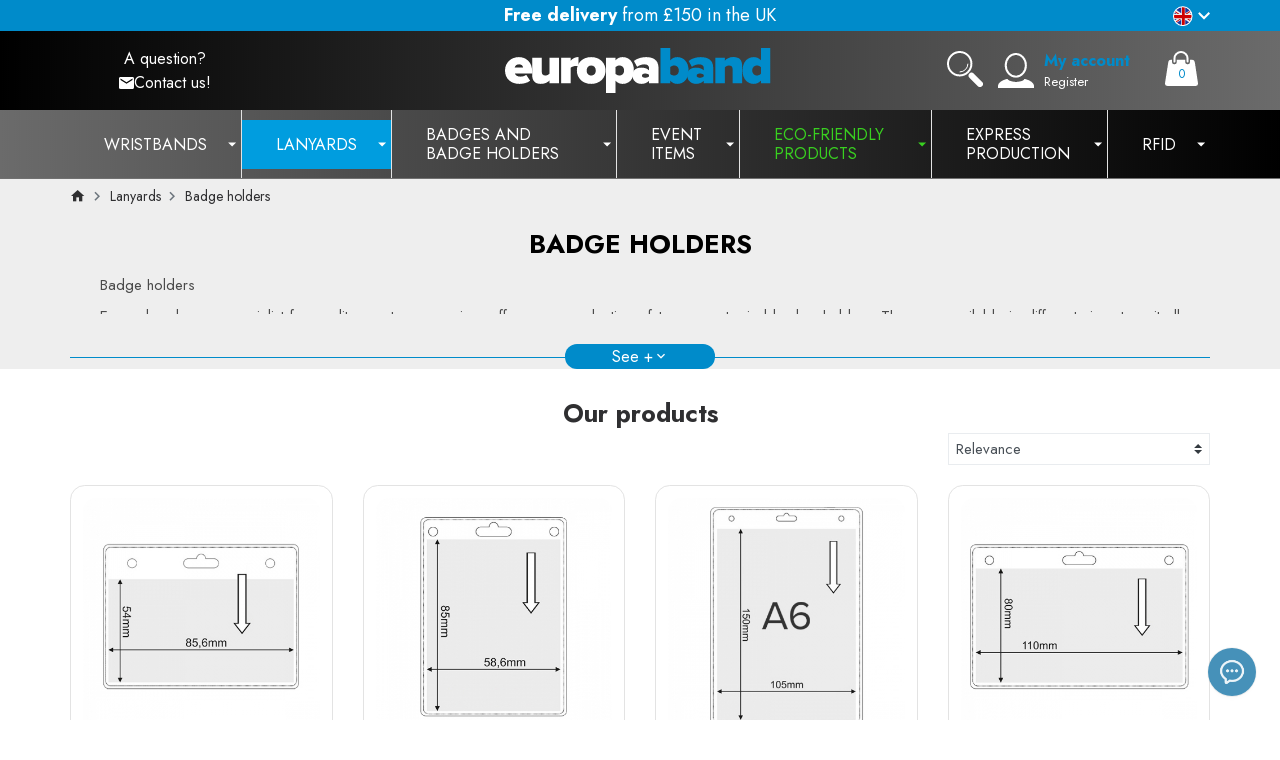

--- FILE ---
content_type: text/html; charset=utf-8
request_url: https://www.europa-band.co.uk/148-badge-holders
body_size: 21358
content:
<!doctype html>
<html lang="gb">

<head>
    
        

    <link rel="preconnect" href="https://fonts.gstatic.com" crossorigin>
<link href="https://fonts.googleapis.com/css2?family=Jost:wght@400;700&display=swap" rel="stylesheet">

    <link rel="preload" href="https://www.europa-band.co.uk/themes/prestabase/assets/cache/theme-60f4cf494.css" as="style">

    <link rel="preload" href="https://www.europa-band.co.uk/themes/prestabase/assets/cache/bottom-90835a493.js" as="script">


    <meta charset="utf-8">



    <meta http-equiv="x-ua-compatible" content="ie=edge">



    <title>Quality badge holders for your events</title>
<script data-keepinline="true">
    var ajaxGetProductUrl = '//www.europa-band.co.uk/module/cdc_googletagmanager/async';
    var ajaxShippingEvent = 1;
    var ajaxPaymentEvent = 1;

/* datalayer */
dataLayer = window.dataLayer || [];
    let cdcDatalayer = {"pageCategory":"category","event":"view_item_list","ecommerce":{"currency":"GBP","items":[{"item_name":"Vinyl Badge Holder horizontal 85.6 x 54mm","item_id":"120","price":"30","price_tax_exc":"30","item_category":"Lanyards","item_category2":"Badge holders","item_list_name":"Lanyards/Badge holders/Business H flexible badge holders","item_list_id":"cat_148","index":1,"quantity":1},{"item_name":"vinyl badge holders vertical 58.6 x 85mm","item_id":"124","price":"30","price_tax_exc":"30","item_category":"Lanyards","item_category2":"Badge holders","item_list_name":"Lanyards/Badge holders/Business H flexible badge holders","item_list_id":"cat_148","index":2,"quantity":1},{"item_name":"Vinyl badge holders A6 105 x 150mm","item_id":"125","price":"17.5","price_tax_exc":"17.5","item_category":"Lanyards","item_category2":"Badge holders","item_list_name":"Lanyards/Badge holders/Business H flexible badge holders","item_list_id":"cat_148","index":3,"quantity":1},{"item_name":"vinyl badge holder A7 110 x 80mm","item_id":"126","price":"30","price_tax_exc":"30","item_category":"Lanyards","item_category2":"Badge holders","item_list_name":"Lanyards/Badge holders/Business H flexible badge holders","item_list_id":"cat_148","index":4,"quantity":1},{"item_name":"Vinyl badge holder 85 x 105mm","item_id":"127","price":"30","price_tax_exc":"30","item_category":"Lanyards","item_category2":"Badge holders","item_list_name":"Lanyards/Badge holders/Business H flexible badge holders","item_list_id":"cat_148","index":5,"quantity":1},{"item_name":"Kraft Badge Holder A6 105 x 150mm","item_id":"1106","price":"13.5","price_tax_exc":"13.5","item_category":"Lanyards","item_category2":"Badge holders","item_list_name":"Lanyards/Badge holders/Business H flexible badge holders","item_list_id":"cat_148","index":6,"quantity":1},{"item_name":"Custom ABS Badge Holder 85x54","item_id":"1109","price":"114","price_tax_exc":"114","item_category":"Badges & Badge Holders","item_category2":"Badge holders","item_list_name":"Lanyards/Badge holders/Business H flexible badge holders","item_list_id":"cat_148","index":7,"quantity":1},{"item_name":"Vertical Rigid Badge Holder CB 55x86mm","item_id":"1130","price":"0.7","price_tax_exc":"0.7","item_category":"Lanyards","item_category2":"Badge holders","item_list_name":"Lanyards/Badge holders/Business H flexible badge holders","item_list_id":"cat_148","index":8,"quantity":1},{"item_name":"Custom Badge Reel","item_id":"1133","price":"1.47","price_tax_exc":"1.47","item_category":"Lanyards","item_category2":"Badge holders","item_list_name":"Lanyards/Badge holders/Business H flexible badge holders","item_list_id":"cat_148","index":9,"quantity":1},{"item_name":"Stock Badge Reel","item_id":"1151-8576","price":"75","price_tax_exc":"75","item_category":"Lanyards","item_category2":"Badge holders","item_variant":"White","item_list_name":"Lanyards/Badge holders/Business H flexible badge holders","item_list_id":"cat_148","index":10,"quantity":1},{"item_name":"Customised Kraft A6 Badge Holders","item_id":"1195","price":"0.41","price_tax_exc":"0.41","item_category":"Lanyards","item_list_name":"Lanyards/Badge holders/Business H flexible badge holders","item_list_id":"cat_148","index":11,"quantity":1}]},"userLogged":0,"userId":"guest_880277"};
    dataLayer.push(cdcDatalayer);

/* call to GTM Tag */
(function(w,d,s,l,i){w[l]=w[l]||[];w[l].push({'gtm.start':
new Date().getTime(),event:'gtm.js'});var f=d.getElementsByTagName(s)[0],
j=d.createElement(s),dl=l!='dataLayer'?'&l='+l:'';j.async=true;j.src=
'https://www.googletagmanager.com/gtm.js?id='+i+dl;f.parentNode.insertBefore(j,f);
})(window,document,'script','dataLayer','GTM-KZ2GRHLK');

/* async call to avoid cache system for dynamic data */
dataLayer.push({
  'event': 'datalayer_ready'
});
</script>
    <meta name="description" content="An indispensable badge for professional, cultural or sporting events. It identifies an organizer, exhibitor or participant.">
    <meta name="keywords" content="">
    
    


    <meta name="viewport" content="width=device-width, initial-scale=1, minimum-scale=1, maximum-scale=5">



    <link rel="icon" type="image/vnd.microsoft.icon" href="https://www.europa-band.co.uk/img/favicon.ico?1709823698">
    <link rel="shortcut icon" type="image/x-icon" href="https://www.europa-band.co.uk/img/favicon.ico?1709823698">

	<style>
	/*** LCP ***/
	.lcp-pc{
		position: absolute;
		z-index: -1;
		pointer-events: none;
		right: 0;
		top: 0;
		width: 99vw;
		height: 2500px;
		object-fit: cover;
	}
	.lcp-mobile{
		position: absolute;
		z-index: -1;
		pointer-events: none;
		right: 0;
		top: 0;
		width: 100vw;
		height: 450px;
	}
</style>

	<img class="lcp-pc" height="100" src='[data-uri]'/>



    
    <link rel="stylesheet" href="https://www.europa-band.co.uk/themes/prestabase/assets/cache/theme-60f4cf494.css" media="all">




    

    <script type="text/javascript">
                var display_second = "0";
                var path_ajax = "\/modules\/kwkpromobanner\/ajaxCloseBanner.php";
                var prestashop = {"cart":{"products":[],"totals":{"total":{"type":"total","label":"Total","amount":0,"value":"\u00a30.00"},"total_including_tax":{"type":"total","label":"Total (tax incl.)","amount":0,"value":"\u00a30.00"},"total_excluding_tax":{"type":"total","label":"Total (tax excl.)","amount":0,"value":"\u00a30.00"}},"subtotals":{"products":{"type":"products","label":"Subtotal","amount":0,"value":"\u00a30.00"},"discounts":null,"shipping":{"type":"shipping","label":"Shipping","amount":0,"value":""},"tax":{"type":"tax","label":"Taxes","amount":0,"value":"\u00a30.00"}},"products_count":0,"summary_string":"0 items","vouchers":{"allowed":1,"added":[]},"discounts":[],"minimalPurchase":0,"minimalPurchaseRequired":""},"currency":{"id":2,"name":"British Pound Sterling","iso_code":"GBP","iso_code_num":"000","sign":"\u00a3"},"customer":{"lastname":null,"firstname":null,"email":null,"birthday":null,"newsletter":null,"newsletter_date_add":null,"optin":null,"website":null,"company":null,"siret":null,"ape":null,"is_logged":false,"gender":{"type":null,"name":null},"addresses":[]},"language":{"name":"English GB (English)","iso_code":"gb","locale":"en-GB","language_code":"en-gb","is_rtl":"0","date_format_lite":"Y-m-d","date_format_full":"Y-m-d H:i:s","id":3},"page":{"title":"","canonical":"https:\/\/www.europa-band.co.uk\/148-badge-holders","meta":{"title":"Quality badge holders for your events","description":"An indispensable badge for professional, cultural or sporting events. It identifies an organizer, exhibitor or participant.","keywords":"","robots":"index"},"page_name":"category","body_classes":{"lang-gb":true,"lang-rtl":false,"country-FR":true,"currency-GBP":true,"layout-full-width":true,"page-category":true,"tax-display-enabled":true,"category-id-148":true,"category-Badge holders":true,"category-id-parent-39":true,"category-depth-level-3":true},"admin_notifications":[],"canonical_url_fr":"https:\/\/www.europa-band.co.uk\/index.php?controller=category_rule&id=148&rewrite=badge-holders","canonical_url_es":"https:\/\/www.europa-band.co.uk\/index.php?controller=category_rule&id=148&rewrite=badge-holders","canonical_url_uk":"https:\/\/www.europa-band.co.uk\/148-badge-holders","canonical_url_de":"https:\/\/www.europa-band.co.uk\/index.php?controller=category_rule&id=148&rewrite=badge-holders"},"shop":{"name":"Europaband","logo":"https:\/\/www.europa-band.co.uk\/img\/logo-1679407797.jpg","stores_icon":"https:\/\/www.europa-band.co.uk\/img\/logo_stores.png","favicon":"https:\/\/www.europa-band.co.uk\/img\/favicon.ico"},"urls":{"base_url":"https:\/\/www.europa-band.co.uk\/","current_url":"https:\/\/www.europa-band.co.uk\/148-badge-holders","shop_domain_url":"https:\/\/www.europa-band.co.uk","img_ps_url":"https:\/\/www.europa-band.co.uk\/img\/","img_cat_url":"https:\/\/www.europa-band.co.uk\/img\/c\/","img_lang_url":"https:\/\/www.europa-band.co.uk\/img\/l\/","img_prod_url":"https:\/\/www.europa-band.co.uk\/img\/p\/","img_manu_url":"https:\/\/www.europa-band.co.uk\/img\/m\/","img_sup_url":"https:\/\/www.europa-band.co.uk\/img\/su\/","img_ship_url":"https:\/\/www.europa-band.co.uk\/img\/s\/","img_store_url":"https:\/\/www.europa-band.co.uk\/img\/st\/","img_col_url":"https:\/\/www.europa-band.co.uk\/img\/co\/","img_url":"https:\/\/www.europa-band.co.uk\/themes\/prestabase\/assets\/img\/","css_url":"https:\/\/www.europa-band.co.uk\/themes\/prestabase\/assets\/css\/","js_url":"https:\/\/www.europa-band.co.uk\/themes\/prestabase\/assets\/js\/","pic_url":"https:\/\/www.europa-band.co.uk\/upload\/","pages":{"address":"https:\/\/www.europa-band.co.uk\/address","addresses":"https:\/\/www.europa-band.co.uk\/addresses","authentication":"https:\/\/www.europa-band.co.uk\/login","cart":"https:\/\/www.europa-band.co.uk\/cart","category":"https:\/\/www.europa-band.co.uk\/index.php?controller=category","cms":"https:\/\/www.europa-band.co.uk\/index.php?controller=cms","contact":"https:\/\/www.europa-band.co.uk\/contact-us","discount":"https:\/\/www.europa-band.co.uk\/discount","guest_tracking":"https:\/\/www.europa-band.co.uk\/guest-tracking","history":"https:\/\/www.europa-band.co.uk\/order-history","identity":"https:\/\/www.europa-band.co.uk\/identity","index":"https:\/\/www.europa-band.co.uk\/","my_account":"https:\/\/www.europa-band.co.uk\/my-account","order_confirmation":"https:\/\/www.europa-band.co.uk\/order-confirmation","order_detail":"https:\/\/www.europa-band.co.uk\/index.php?controller=order-detail","order_follow":"https:\/\/www.europa-band.co.uk\/order-follow","order":"https:\/\/www.europa-band.co.uk\/order","order_return":"https:\/\/www.europa-band.co.uk\/index.php?controller=order-return","order_slip":"https:\/\/www.europa-band.co.uk\/credit-slip","pagenotfound":"https:\/\/www.europa-band.co.uk\/page-not-found","password":"https:\/\/www.europa-band.co.uk\/password-recovery","pdf_invoice":"https:\/\/www.europa-band.co.uk\/index.php?controller=pdf-invoice","pdf_order_return":"https:\/\/www.europa-band.co.uk\/index.php?controller=pdf-order-return","pdf_order_slip":"https:\/\/www.europa-band.co.uk\/index.php?controller=pdf-order-slip","prices_drop":"https:\/\/www.europa-band.co.uk\/prices-drop","product":"https:\/\/www.europa-band.co.uk\/index.php?controller=product","search":"https:\/\/www.europa-band.co.uk\/search","sitemap":"https:\/\/www.europa-band.co.uk\/sitemap","stores":"https:\/\/www.europa-band.co.uk\/stores","supplier":"https:\/\/www.europa-band.co.uk\/supplier","register":"https:\/\/www.europa-band.co.uk\/login?create_account=1","order_login":"https:\/\/www.europa-band.co.uk\/order?login=1"},"alternative_langs":[],"theme_assets":"\/themes\/prestabase\/assets\/","actions":{"logout":"https:\/\/www.europa-band.co.uk\/?mylogout="},"no_picture_image":{"bySize":{"cart_default":{"url":"https:\/\/www.europa-band.co.uk\/img\/p\/gb-default-cart_default.jpg","width":80,"height":80},"product_miniature":{"url":"https:\/\/www.europa-band.co.uk\/img\/p\/gb-default-product_miniature.jpg","width":90,"height":90},"small_default":{"url":"https:\/\/www.europa-band.co.uk\/img\/p\/gb-default-small_default.jpg","width":125,"height":125},"home_default":{"url":"https:\/\/www.europa-band.co.uk\/img\/p\/gb-default-home_default.jpg","width":283,"height":283},"product_small":{"url":"https:\/\/www.europa-band.co.uk\/img\/p\/gb-default-product_small.jpg","width":420,"height":420},"medium_default":{"url":"https:\/\/www.europa-band.co.uk\/img\/p\/gb-default-medium_default.jpg","width":540,"height":540},"product_medium":{"url":"https:\/\/www.europa-band.co.uk\/img\/p\/gb-default-product_medium.jpg","width":560,"height":560},"product_hd":{"url":"https:\/\/www.europa-band.co.uk\/img\/p\/gb-default-product_hd.jpg","width":720,"height":720},"product_large":{"url":"https:\/\/www.europa-band.co.uk\/img\/p\/gb-default-product_large.jpg","width":720,"height":720},"large_default":{"url":"https:\/\/www.europa-band.co.uk\/img\/p\/gb-default-large_default.jpg","width":800,"height":800}},"small":{"url":"https:\/\/www.europa-band.co.uk\/img\/p\/gb-default-cart_default.jpg","width":80,"height":80},"medium":{"url":"https:\/\/www.europa-band.co.uk\/img\/p\/gb-default-medium_default.jpg","width":540,"height":540},"large":{"url":"https:\/\/www.europa-band.co.uk\/img\/p\/gb-default-large_default.jpg","width":800,"height":800},"legend":""}},"configuration":{"display_taxes_label":true,"display_prices_tax_incl":false,"is_catalog":false,"show_prices":true,"opt_in":{"partner":false},"quantity_discount":{"type":"price","label":"Unit price"},"voucher_enabled":1,"return_enabled":0},"field_required":[],"breadcrumb":{"links":[{"title":"Home","url":"https:\/\/www.europa-band.co.uk\/"},{"title":"Lanyards","url":"https:\/\/www.europa-band.co.uk\/39-lanyards"},{"title":"Badge holders","url":"https:\/\/www.europa-band.co.uk\/148-badge-holders"}],"count":3},"link":{"protocol_link":"https:\/\/","protocol_content":"https:\/\/"},"time":1768730930,"static_token":"dfebac539fa1c0613a0020b90c4168b5","token":"9e4b50a59b07755d237879ea816e91c3"};
                var promo_banner_day = "day";
                var promo_banner_days = "days";
                var promo_banner_format = 1;
                var promo_banner_hour = "hour";
                var promo_banner_hours = "hours";
                var promo_banner_minute = "minute";
                var promo_banner_minutes = "minutes";
                var promo_banner_second = "second";
                var promo_banner_seconds = "seconds";
                var psemailsubscription_subscription = "https:\/\/www.europa-band.co.uk\/module\/ps_emailsubscription\/subscription";
                var z_offers_ajax_integration = true;
                var z_offers_ajax_url = "\/\/www.europa-band.co.uk\/module\/z_offers\/ajax";
            </script>



    <script type="application/ld+json">
    {
             "@context" : "http://schema.org",
              "@type" : "LocalBusiness",
              "name" : "Europaband",
              "telephone" : "09 67 83 30 90",
              "image" : "https://www.europa-band.co.uk/img/logo-1679407797.jpg",
              "address" : {
                "@type" : "PostalAddress",
                "streetAddress" : "123 rue Bannier ",
                "addressLocality" : "ORLÉANS",
                "addressCountry" : "France"
              },
              "url" : "https://www.europa-band.co.uk"
            }
</script>                                        <meta http-equiv="content-language" content="en-GB">
                                        <link rel="canonical" href="https://www.europa-band.co.uk/148-badge-holders" />
                                                                                    <link rel="alternate" hreflang="en-IE" href="https://www.europaband.com/" />
                    <link rel="alternate" hreflang="en-US" href="https://www.wristways.com" />
                                        <link href="//fonts.googleapis.com/css?family=Open+Sans:600,400,400i|Oswald:700" rel="stylesheet" type="text/css" media="all">
 
<script type="text/javascript">
    var agSiteId="10801";
</script>
<script src="https://www.guaranteed-reviews.com/wp-content/plugins/ag-core/widgets/JsWidget.js" type="text/javascript"></script>

<style>
        #sag_b_cocarde {position: relative !important; bottom: 25px;}

#categoryStarsMain {margin-top: -58px !important;}

.categoryStarsStr {margin-top: 3px;}
    </style>
<script type="text/javascript">
var url_verif_fo = "/modules/vatnumbercleaner/ajax/verif_fo.php";
</script>




                                                                        
    

    
</head>


                


    

<body id="category" class="lang-gb country-fr currency-gbp layout-full-width page-category tax-display-enabled category-id-148 category-badge-holders category-id-parent-39 category-depth-level-3 notContentOnly">


    <!-- Google Tag Manager (noscript) -->
<noscript><iframe src="https://www.googletagmanager.com/ns.html?id=GTM-KZ2GRHLK"
height="0" width="0" style="display:none;visibility:hidden"></iframe></noscript>
<!-- End Google Tag Manager (noscript) -->

    



<main>
    
            

    <header id="header">
                                                <div id="header_langues" class="kwkboxdesign-15">
        <div id="inner_switch" class="container dropdown-wrapper dropdown-opener-clickable">
          <div class="kwkboxdesign-17" id="header_drapeau_langues">
        <p><svg xmlns="http://www.w3.org/2000/svg" xmlns:xlink="http://www.w3.org/1999/xlink" x="0px" y="0px" viewbox="0 0 37.077 19.743" style="enable-background: new 0 0 37 20;" width="37.077" height="19.743" xml:space="preserve" class="switcher">
<style type="text/css">
	.europa0{fill:#FFFFFF;}
	.europa1{clip-path:url(#SVGID_00000094607160657281110420000008270951155737453448_);}
	.europa2{fill-rule:evenodd;clip-rule:evenodd;fill:#EDEDED;}
	.europa3{fill-rule:evenodd;clip-rule:evenodd;fill:#CE0100;}
	.europa4{fill-rule:evenodd;clip-rule:evenodd;fill:#1E359B;}
	.europa5{fill:none;stroke:#FFFFFF;stroke-miterlimit:10;}
</style>
<g> <defs> <circle id="ID_1_" cx="9.8" cy="10" r="9.3"></circle> </defs> <clippath id="SVGID_00000023975907320488816580000001777677991693095559_"> <use xlink:href="#ID_1_" style="overflow: visible;"></use> </clippath> <g style="clip-path: url('#SVGID_00000023975907320488816580000001777677991693095559_');"> <rect x="-3.6" y="1.1" class="europa2" width="27.8" height="18.5"></rect> <polygon class="europa3" points="24.2,8.9 24.2,12 11.7,12 11.7,19.7 8.9,19.7 8.9,12 -3.6,12 -3.6,8.9 8.9,8.9 8.9,1.1 11.7,1.1 
			11.7,8.9 		"></polygon> <path class="europa4" d="M-1,1.1h9.3v6.1L-1,1.1z M12.4,1.1h9.3l-9.3,6.1V1.1z M24.2,3l-7.5,5h7.5V3z M16.7,12.8h7.5v5L16.7,12.8z
			 M21.6,19.7l-9.3-6.1v6.1H21.6z M-3.6,12.8h7.5l-7.5,5V12.8z M8.2,13.6L-1,19.7h9.3V13.6z M3.9,8l-7.5-5v5H3.9z"></path> <g> <polygon class="europa3" points="4.9,8 -3.6,2.4 -3.6,1.2 6.7,8 			"></polygon> <polygon class="europa3" points="8.2,12.9 -2,19.7 -3.6,19.7 -3.6,19.6 6.7,12.8 8.2,12.8 			"></polygon> <polygon class="europa3" points="24.2,1.3 14,8 12.4,8 12.4,7.9 22.7,1.1 24.2,1.1 			"></polygon> <polygon class="europa3" points="24.2,19.5 14,12.8 15.7,12.8 24.2,18.4 			"></polygon> </g> </g> </g> <circle class="europa5" cx="9.8" cy="10" r="9.3"></circle> <path d="M8.59,16.58,13.17,12,8.59,7.41,10,6l6,6-6,6Z" transform="translate(43.077 -2.59) rotate(90)" fill="#fff" class="chevron-lang">&lt;/path</path> </svg></p></div>
         <div id="list_lang" style="display:none;">
            <ul>
                                    <li>
                                                    <a href="https://www.europaband.de">
                        
                        <img loading="lazy" class="img-fluid" alt="Europaband : Deutschland" title="Europaband : Deutschland" src="/modules/kwkboxdesign/views/uploads/3-112-DE.svg" width="28" height="20"/>
                        Deutschland
                                                    </a>
                                            </li>
                                    <li>
                                                    <a href="https://www.europaband.es">
                        
                        <img loading="lazy" class="img-fluid" alt="Europaband : España" title="Europaband : España" src="/modules/kwkboxdesign/views/uploads/3-115-ES.svg"  />
                        España
                                                    </a>
                                            </li>
                                    <li>
                                                    <a href="https://www.europaband.fr">
                        
                        <img loading="lazy" class="img-fluid" alt="Europaband : France" title="Europaband : France" src="/modules/kwkboxdesign/views/uploads/3-119-FR.svg"  />
                        France
                                                    </a>
                                            </li>
                                    <li>
                                                    <a href="https://www.europaband.it">
                        
                        <img loading="lazy" class="img-fluid" alt="Europaband : Italia" title="Europaband : Italia" src="/modules/kwkboxdesign/views/uploads/3-122-IT.svg"  />
                        Italia
                                                    </a>
                                            </li>
                                    <li>
                                                    <a href="https://www.europaband.com">
                        
                        <img loading="lazy" class="img-fluid" alt="Europaband : Ireland" title="Europaband : Ireland" src="/modules/kwkboxdesign/views/uploads/3-130-thumb-1-122-IE.svg"  />
                        Ireland
                                                    </a>
                                            </li>
                            </ul>
        </div>

    </div>
</div>

        
        
        
            

    <div id="banner_wrapper">
        	<script>
		var kwk_promo_banner_display = 1;
	</script>
	<div id="kwkpromobanner" style="display: none;">
				<div id="kwkpromobanner_slider">
												<div class="counter-wrapper row" style="border:1px solid transparent; background-color: #008bca !important;color:#ffffff !important;">
						<div class="counter-item container">
							<div data-date-counter="0000-00-00 00:00:00" class="counter-inner date-counter">
																	<p style="text-align: center;"><span style="color: #ffffff;"><b>Free delivery</b> from £150 in the UK</span></p>
															</div>
						</div>
					</div>
									</div>
	</div>

    </div>



    <div id="header_wrapper">
        <div id="bandeau">
            <div class="container d-flex align-items-center">
                <div class="megamenu_button_menu_mobile">
    <div></div>
    <div></div>
    <div></div>
</div>
                
                <div id="contact_header">
                    <a href="https://www.europa-band.co.uk/contact-us">
                        <p>A question?</p>
                        <div class="contact-txt">
                            <span class="contact-top">
                                <svg xmlns="http://www.w3.org/2000/svg" width="20" height="16" viewBox="0 0 20 16">
                                    <path d="M20,8l-8,5L4,8V6l8,5,8-5m0-2H4A1.993,1.993,0,0,0,2,6V18a2,2,0,0,0,2,2H20a2,2,0,0,0,2-2V6A2,2,0,0,0,20,4Z" transform="translate(-2 -4)" class="contact-picto"/>
                                </svg>
                            </span>
                            <span>Contact us!</span>
                        </div>
                    </a>
                </div>
                <a id="header_logo" class="" href="https://www.europa-band.co.uk/">
                    <img class="logo img-fluid" loading="lazy" src="https://www.europa-band.co.uk/img/logo-1679407797.jpg" alt="Europaband" width="250" height="51">
                </a>
                <div id="wrap_head_right">
                    <div id="btn_search">
                        <svg xmlns="http://www.w3.org/2000/svg" width="36.078" height="36" viewBox="0 0 36.078 36" id="ico_search">
                            <g transform="translate(-1363 -68)">
                                <g transform="translate(1364 69)" >
                                    <circle cx="11.727" cy="11.727" r="11.727" transform="translate(0 0)" fill="none" stroke="#fff" stroke-miterlimit="10" stroke-width="2"/>
                                    <path d="M34.392,34.392h0a3.071,3.071,0,0,1-4.255,0l-8.406-8.406a3.071,3.071,0,0,1,0-4.255h0a3.071,3.071,0,0,1,4.255,0l8.406,8.406A2.89,2.89,0,0,1,34.392,34.392Z" transform="translate(-0.249 -0.249)" fill="#fff" class="poignee"/>
                                    <path d="M20.5,12.3a8.216,8.216,0,0,1-8.2,8.2" transform="translate(-0.573 -0.573)" fill="none" stroke="#fff" stroke-miterlimit="10" stroke-width="1" class="reflet"/>
                                </g>
                            </g>
                        </svg>
                    </div>                    <div id="user_wrapper">
    <a class="user-icon-link" href="https://www.europa-band.co.uk/my-account" aria-label="My account">
                <svg xmlns="http://www.w3.org/2000/svg" width="35.866" height="35.7" viewBox="0 0 35.866 35.7" id="user_picto">
            <g transform="translate(-63 -2)">
                <g transform="translate(63 1.7)">
                    <ellipse cx="10.042" cy="11.567" rx="10.042" ry="11.567" transform="translate(7.711 1.3)" fill="none" stroke="#fff" stroke-miterlimit="10" stroke-width="2" id="user_picto_head"/>
                    <path d="M26.361,29.6l-.09.09c-.269,1.345-2.6,2.421-5.739,2.78a13.921,13.921,0,0,1-2.78.269,13.46,13.46,0,0,1-3.318-.448c-2.331-.448-4.125-1.255-4.663-2.242-.179-.179-.359-.269-.538-.448C3.766,31.035,0,33.725,0,36.863v2.062H35.866V36.863C35.866,33.725,32.01,30.945,26.361,29.6Z" transform="translate(0 -2.925)" fill="#fff" id="user_picto_body"/>
                </g>
            </g>
        </svg>
    </a>

    <div class="link-wrapper">
                    <a class="login" href="https://www.europa-band.co.uk/my-account" title="Log in to your customer account" rel="nofollow">
                <span class="login-label"> My account</span>
                <span class="small">Register</span>
            </a>
            </div>

    </div>

<div id="cart_wrapper">
    <div class="blockcart inactive" data-refresh-url="//www.europa-band.co.uk/module/ps_shoppingcart/ajax">
        <a class="cart-icon-link" href="//www.europa-band.co.uk/cart?action=show" aria-label="Cart">
                        <svg xmlns="http://www.w3.org/2000/svg" width="33.044" height="35" viewBox="0 0 33.044 35" id="svg_cart">
                <g transform="translate(31.649 -1)">
                    <g transform="translate(-32.627 1)">
                        <path d="M10.4,10.6v-3A6.594,6.594,0,0,1,17,1h0a6.594,6.594,0,0,1,6.6,6.6v2.9" fill="none" stroke="#fff" stroke-linecap="round" stroke-miterlimit="10" stroke-width="2"/>
                        <path d="M34,32.1,30.8,11a2.66,2.66,0,0,0-2.5-2.2H26v2.3a2.22,2.22,0,0,1-2.2,2.2h-.4a2.22,2.22,0,0,1-2.2-2.2V8.8H12.8v2.3a2.22,2.22,0,0,1-2.2,2.2h-.4A2.22,2.22,0,0,1,8,11.1V8.8H6.8A2.49,2.49,0,0,0,4.3,11L1,32.1A2.6,2.6,0,0,0,3.6,35H31.5A2.581,2.581,0,0,0,34,32.1Z" fill="#fff" id="cart_body"/>
                    </g>
                </g>
            </svg>
            <span id="cart_value">0</span>
        </a>

            </div>

    <div class="cart-dropdown" style="display:none;">
        <a class="close-dropdown" href="#"></a>
        <div class="dropdown-overlay"></div>
        <div class="inner">
                            <div class="empty-cart">
                    Your cart is empty
                </div>
                    </div>
    </div>
</div>

                </div>
            </div>
        </div>

                <div id="search_mobile">
            <div class="container">
                                 <!-- Block search module TOP -->
<div id="search_widget" class="search-widget" data-search-controller-url="//www.europa-band.co.uk/search">
    <form method="get" action="//www.europa-band.co.uk/search">
        <input type="hidden" name="controller" value="search">
        <input class="search-input" type="text" name="s" value="" placeholder="Search our catalog" aria-label="Search">
        <button class="search-button" type="submit" aria-label="Ok">
                        <svg xmlns="http://www.w3.org/2000/svg" width="19.922" height="19.88" viewBox="0 0 19.922 19.88">
                <g transform="translate(1 1)"><circle cx="6.326" cy="6.326" r="6.326" transform="translate(0 0)" fill="none" stroke="#008bca" stroke-miterlimit="10" stroke-width="2"/>
                    <path d="M28.167,28.167h0a1.657,1.657,0,0,1-2.3,0l-4.535-4.535a1.657,1.657,0,0,1,0-2.3h0a1.657,1.657,0,0,1,2.3,0l4.535,4.535A1.559,1.559,0,0,1,28.167,28.167Z" transform="translate(-9.748 -9.748)" fill="#008bca"/>
                    <path d="M16.723,12.3A4.432,4.432,0,0,1,12.3,16.723" transform="translate(-5.974 -5.974)" fill="none" stroke="#008bca" stroke-miterlimit="10" stroke-width="1"/>
                </g>
            </svg>
        </button>
    </form>
    <div id="close_search">
        <svg xmlns="http://www.w3.org/2000/svg"  viewBox="0 0 24 24" width="24px" height="24px">
            <path d="M 4.7070312 3.2929688 L 3.2929688 4.7070312 L 10.585938 12 L 3.2929688 19.292969 L 4.7070312 20.707031 L 12 13.414062 L 19.292969 20.707031 L 20.707031 19.292969 L 13.414062 12 L 20.707031 4.7070312 L 19.292969 3.2929688 L 12 10.585938 L 4.7070312 3.2929688 z" class="ferme"/>
        </svg>
    </div>
</div>
<!-- /Block search module TOP -->
             </div>
        </div>
    </div>

                <div id="nav_full_width">
                <div class="ets_mm_megamenu 
        layout_layout1 
         show_icon_in_mobile 
          
        transition_fadeInUp   
        transition_floating 
        container 
        sticky_disabled 
        enable_active_menu 
        ets-dir-ltr        hook-default        single_layout         disable_sticky_mobile         "
        data-bggray=""
        >
        <div class="ets_mm_megamenu_content">
            <div class="container">
                <div class="ets_mm_megamenu_content_content">
                    <div class="ybc-menu-toggle ybc-menu-btn closed">
                        <span class="ybc-menu-button-toggle_icon">
                            <i class="icon-bar"></i>
                            <i class="icon-bar"></i>
                            <i class="icon-bar"></i>
                        </span>
                        Menu
                    </div>
                        <ul class="mm_menus_ul  ">
        <li class="close_menu">
            <div class="pull-left">
                <span class="mm_menus_back">
                    <i class="icon-bar"></i>
                    <i class="icon-bar"></i>
                    <i class="icon-bar"></i>
                </span>
                Menu
            </div>
            <div class="pull-right">
                <span class="mm_menus_back_icon"></span>
                Back
            </div>
        </li>
		<li class="mm_menus_li home mm_sub_align_full"><a href="https://www.europa-band.co.uk/"><span class="mm_menu_content_title"><i class="fa fa-2x fa-home"></i></span></a></li>
                    <li class="mm_menus_li mm_sub_align_full mm_has_sub"
                >
                <a                         href="/53-wristbands"
                        style="font-size:16px;">
                    <span class="mm_menu_content_title">
                                                Wristbands
                        <span class="mm_arrow"></span>                                            </span>
                </a>
                                                    <span class="arrow closed"></span>                                            <ul class="mm_columns_ul"
                            style=" width:100%; font-size:14px;">
                                                            <li class="mm_columns_li column_size_3  mm_has_sub">
                                                                            <ul class="mm_blocks_ul">
                                                                                            <li data-id-block="100" class="mm_blocks_li">
                                                        
    <div class="ets_mm_block mm_block_type_category ">
        <p class="sousrub"  style="font-size:16px"><a href="/53-wristbands"  style="font-size:16px">Products</a></p>
        <div class="ets_mm_block_content">        
                                <ul class="ets_mm_categories">
                    <li >
                <a href="https://www.europa-band.co.uk/12-tyvek-wristbands" class="liencat">
                    <img src="https://www.europa-band.co.uk/c/12-small_default/small_default.jpg" alt="Tyvek wristbands" height="60" width="60" class="imgcat"/>
                    <span class="nomcat">Tyvek wristbands</span>
                </a>
                            </li>
                    <li >
                <a href="https://www.europa-band.co.uk/15-fabric-wristbands" class="liencat">
                    <img src="https://www.europa-band.co.uk/c/15-small_default/small_default.jpg" alt="Fabric wristbands" height="60" width="60" class="imgcat"/>
                    <span class="nomcat">Fabric wristbands</span>
                </a>
                            </li>
                    <li >
                <a href="https://www.europa-band.co.uk/13-vinyl-wristbands" class="liencat">
                    <img src="https://www.europa-band.co.uk/c/13-small_default/small_default.jpg" alt="Vinyl wristbands" height="60" width="60" class="imgcat"/>
                    <span class="nomcat">Vinyl wristbands</span>
                </a>
                            </li>
                    <li >
                <a href="https://www.europa-band.co.uk/16-silicone-wristbands" class="liencat">
                    <img src="https://www.europa-band.co.uk/c/16-small_default/small_default.jpg" alt="Silicone wristbands" height="60" width="60" class="imgcat"/>
                    <span class="nomcat">Silicone wristbands</span>
                </a>
                            </li>
            </ul>
                    </div>
    </div>
    <div class="clearfix"></div>

                                                </li>
                                                                                    </ul>
                                                                    </li>
                                                            <li class="mm_columns_li column_size_3  mm_has_sub">
                                                                            <ul class="mm_blocks_ul">
                                                                                            <li data-id-block="101" class="mm_blocks_li">
                                                        
    <div class="ets_mm_block mm_block_type_category mm_hide_title">
        <p class="sousrub"  style="font-size:16px">Par produits</p>
        <div class="ets_mm_block_content">        
                                <ul class="ets_mm_categories">
                    <li >
                <a href="https://www.europa-band.co.uk/21-rfid-wristbands" class="liencat">
                    <img src="https://www.europa-band.co.uk/c/21-small_default/small_default.jpg" alt="RFID wristbands" height="60" width="60" class="imgcat"/>
                    <span class="nomcat">RFID wristbands</span>
                </a>
                            </li>
                    <li >
                <a href="https://www.europa-band.co.uk/156-led-wristbands" class="liencat">
                    <img src="https://www.europa-band.co.uk/c/156-small_default/small_default.jpg" alt="LED Wristbands" height="60" width="60" class="imgcat"/>
                    <span class="nomcat">LED Wristbands</span>
                </a>
                            </li>
                    <li >
                <a href="https://www.europa-band.co.uk/22-slap-velcro-wristbands" class="liencat">
                    <img src="https://www.europa-band.co.uk/c/22-small_default/small_default.jpg" alt="Slap Velcro wristbands" height="60" width="60" class="imgcat"/>
                    <span class="nomcat">Slap Velcro wristbands</span>
                </a>
                            </li>
                    <li >
                <a href="https://www.europa-band.co.uk/17-synthetic-wristbands" class="liencat">
                    <img src="https://www.europa-band.co.uk/c/17-small_default/small_default.jpg" alt="Synthetic wristbands" height="60" width="60" class="imgcat"/>
                    <span class="nomcat">Synthetic wristbands</span>
                </a>
                            </li>
            </ul>
                    </div>
    </div>
    <div class="clearfix"></div>

                                                </li>
                                                                                    </ul>
                                                                    </li>
                                                            <li class="mm_columns_li column_size_3  mm_has_sub">
                                                                            <ul class="mm_blocks_ul">
                                                                                            <li data-id-block="102" class="mm_blocks_li">
                                                        
    <div class="ets_mm_block mm_block_type_cms ">
        <p class="sousrub"  style="font-size:16px">Use</p>
        <div class="ets_mm_block_content">        
                                                <ul>
                                                    <li><a href="https://www.europa-band.co.uk/content/18--customisable-event-wristbands-tailored-to-your-needs-fast-turnaround">🎆 Customisable event wristbands tailored to your needs! Fast turnaround!</a></li>
                                                    <li><a href="https://www.europa-band.co.uk/content/12-festival-wristbands">🎷Festival wristbands</a></li>
                                                    <li><a href="https://www.europa-band.co.uk/content/15-swimming-pool-wristbands">🏊Swimming pool wristbands</a></li>
                                                    <li><a href="https://www.europa-band.co.uk/content/14-wristbands-for-campsites">🏕️Wristbands for Campsites</a></li>
                                            </ul>
                                    </div>
    </div>
    <div class="clearfix"></div>

                                                </li>
                                                                                    </ul>
                                                                    </li>
                                                            <li class="mm_columns_li column_size_3  mm_has_sub">
                                                                            <ul class="mm_blocks_ul">
                                                                                            <li data-id-block="103" class="mm_blocks_li">
                                                        
    <div class="ets_mm_block mm_block_type_cms mm_hide_title">
        <p class="sousrub"  style="font-size:16px">par utilisation</p>
        <div class="ets_mm_block_content">        
                                                <ul>
                                                    <li><a href="https://www.europa-band.co.uk/content/16-wristbands-for-sporting-events">⚽️Wristbands for sporting events</a></li>
                                                    <li><a href="https://www.europa-band.co.uk/content/17--seminar-wristbands">💼 Seminar wristbands</a></li>
                                                    <li><a href="https://www.europa-band.co.uk/content/20--wedding-wristbands-an-original-souvenir-for-your-union">💍 Wedding wristbands: an original souvenir for your union!</a></li>
                                                    <li><a href="https://www.europa-band.co.uk/content/13-party-wristbands">👯Party wristbands</a></li>
                                            </ul>
                                    </div>
    </div>
    <div class="clearfix"></div>

                                                </li>
                                                                                    </ul>
                                                                    </li>
                                                    </ul>
                                                </li>
                    <li class="mm_menus_li mm_sub_align_full mm_has_sub"
                >
                <a                         href="/39-lanyards"
                        style="font-size:16px;">
                    <span class="mm_menu_content_title">
                                                Lanyards
                        <span class="mm_arrow"></span>                                            </span>
                </a>
                                                    <span class="arrow closed"></span>                                            <ul class="mm_columns_ul"
                            style=" width:100%; font-size:14px;">
                                                            <li class="mm_columns_li column_size_3  mm_has_sub">
                                                                            <ul class="mm_blocks_ul">
                                                                                            <li data-id-block="105" class="mm_blocks_li">
                                                        
    <div class="ets_mm_block mm_block_type_category ">
        <p class="sousrub"  style="font-size:16px"><a href="/39-lanyards"  style="font-size:16px">Products</a></p>
        <div class="ets_mm_block_content">        
                                <ul class="ets_mm_categories">
                    <li >
                <a href="https://www.europa-band.co.uk/173-express-lanyards" class="liencat">
                    <img src="https://www.europa-band.co.uk/c/173-small_default/small_default.jpg" alt="Lanyards express" height="60" width="60" class="imgcat"/>
                    <span class="nomcat">Lanyards express</span>
                </a>
                            </li>
                    <li >
                <a href="https://www.europa-band.co.uk/153-full-colour-print-lanyards" class="liencat">
                    <img src="https://www.europa-band.co.uk/c/153-small_default/small_default.jpg" alt="Full Colour Print Lanyards" height="60" width="60" class="imgcat"/>
                    <span class="nomcat">Full Colour Print Lanyards</span>
                </a>
                            </li>
                    <li >
                <a href="https://www.europa-band.co.uk/148-badge-holders" class="liencat">
                    <img src="https://www.europa-band.co.uk/c/148-small_default/small_default.jpg" alt="Badge holders" height="60" width="60" class="imgcat"/>
                    <span class="nomcat">Badge holders</span>
                </a>
                            </li>
                    <li >
                <a href="https://www.europa-band.co.uk/195-stock-lanyards" class="liencat">
                    <img src="https://www.europa-band.co.uk/c/195-small_default/small_default.jpg" alt="Stock lanyards" height="60" width="60" class="imgcat"/>
                    <span class="nomcat">Stock lanyards</span>
                </a>
                            </li>
            </ul>
                    </div>
    </div>
    <div class="clearfix"></div>

                                                </li>
                                                                                    </ul>
                                                                    </li>
                                                            <li class="mm_columns_li column_size_3  mm_has_sub">
                                                                            <ul class="mm_blocks_ul">
                                                                                            <li data-id-block="104" class="mm_blocks_li">
                                                        
    <div class="ets_mm_block mm_block_type_category mm_hide_title">
        <p class="sousrub"  style="font-size:16px"><a href="39-tours-de-cou"  style="font-size:16px">Products</a></p>
        <div class="ets_mm_block_content">        
                                <ul class="ets_mm_categories">
                    <li >
                <a href="https://www.europa-band.co.uk/150-screen-printed-tubular-lanyards" class="liencat">
                    <img src="https://www.europa-band.co.uk/c/150-small_default/small_default.jpg" alt="Screen-printed tubular lanyards" height="60" width="60" class="imgcat"/>
                    <span class="nomcat">Screen-printed tubular lanyards</span>
                </a>
                            </li>
                    <li >
                <a href="https://www.europa-band.co.uk/152-screen-printed-nylon-lanyards" class="liencat">
                    <img src="https://www.europa-band.co.uk/c/152-small_default/small_default.jpg" alt="Screen-printed nylon lanyards" height="60" width="60" class="imgcat"/>
                    <span class="nomcat">Screen-printed nylon lanyards</span>
                </a>
                            </li>
                    <li >
                <a href="https://www.europa-band.co.uk/174-eco-friendly-lanyards" class="liencat">
                    <img src="https://www.europa-band.co.uk/c/174-small_default/small_default.jpg" alt="Eco-friendly Lanyards" height="60" width="60" class="imgcat"/>
                    <span class="nomcat">Eco-friendly Lanyards</span>
                </a>
                            </li>
                    <li >
                <a href="https://www.europa-band.co.uk/151-woven-lanyards" class="liencat">
                    <img src="https://www.europa-band.co.uk/c/151-small_default/small_default.jpg" alt="Woven lanyards" height="60" width="60" class="imgcat"/>
                    <span class="nomcat">Woven lanyards</span>
                </a>
                            </li>
            </ul>
                    </div>
    </div>
    <div class="clearfix"></div>

                                                </li>
                                                                                    </ul>
                                                                    </li>
                                                            <li class="mm_columns_li column_size_3  mm_has_sub">
                                                                            <ul class="mm_blocks_ul">
                                                                                            <li data-id-block="119" class="mm_blocks_li">
                                                        
    <div class="ets_mm_block mm_block_type_cms ">
        <p class="sousrub"  style="font-size:16px">use</p>
        <div class="ets_mm_block_content">        
                                                <ul>
                                                    <li><a href="https://www.europa-band.co.uk/content/177--lanyards-for-sports-events">⚽️ Lanyards for Sports Events</a></li>
                                                    <li><a href="https://www.europa-band.co.uk/content/179--lanyards-for-congresses-and-political-events">📢 Lanyards for Congresses and Political Events</a></li>
                                                    <li><a href="https://www.europa-band.co.uk/content/175--lanyards-for-seminars-and-professional-conferences">💼 Lanyards for Seminars and Professional Conferences</a></li>
                                                    <li><a href="https://www.europa-band.co.uk/content/178--lanyards-for-seminars-and-professional-workshops">📋 Lanyards for Seminars and Professional Workshops</a></li>
                                            </ul>
                                    </div>
    </div>
    <div class="clearfix"></div>

                                                </li>
                                                                                    </ul>
                                                                    </li>
                                                            <li class="mm_columns_li column_size_3  mm_has_sub">
                                                                            <ul class="mm_blocks_ul">
                                                                                            <li data-id-block="120" class="mm_blocks_li">
                                                        
    <div class="ets_mm_block mm_block_type_cms ">
        <p class="sousrub"  style="font-size:16px"></p>
        <div class="ets_mm_block_content">        
                                                <ul>
                                                    <li><a href="https://www.europa-band.co.uk/content/181--lanyards-for-theme-parks-and-tourist-attractions">🎪 Lanyards for Theme Parks and Tourist Attractions</a></li>
                                                    <li><a href="https://www.europa-band.co.uk/content/174-lanyards-for-festivals">🎸Lanyards for Festivals</a></li>
                                                    <li><a href="https://www.europa-band.co.uk/content/180--lanyards-for-businesses-and-access-management">🏛️ Lanyards for Businesses and Access Management</a></li>
                                                    <li><a href="https://www.europa-band.co.uk/content/176--lanyards-for-trade-shows-and-commercial-fairs">🏷️ Lanyards for Trade Shows and Commercial Fairs</a></li>
                                            </ul>
                                    </div>
    </div>
    <div class="clearfix"></div>

                                                </li>
                                                                                    </ul>
                                                                    </li>
                                                    </ul>
                                                </li>
                    <li class="mm_menus_li mm_sub_align_full mm_has_sub"
                >
                <a                         href="/181-badges-badge-holders"
                        style="font-size:16px;">
                    <span class="mm_menu_content_title">
                                                badges and badge holders
                        <span class="mm_arrow"></span>                                            </span>
                </a>
                                                    <span class="arrow closed"></span>                                            <ul class="mm_columns_ul"
                            style=" width:100%; font-size:14px;">
                                                            <li class="mm_columns_li column_size_3  mm_has_sub">
                                                                            <ul class="mm_blocks_ul">
                                                                                            <li data-id-block="115" class="mm_blocks_li">
                                                        
    <div class="ets_mm_block mm_block_type_category ">
        <p class="sousrub"  style="font-size:16px"><a href="/181-badges-badge-holders"  style="font-size:16px">Products</a></p>
        <div class="ets_mm_block_content">        
                                <ul class="ets_mm_categories">
                    <li >
                <a href="https://www.europa-band.co.uk/182-badge-holders" class="liencat">
                    <img src="https://www.europa-band.co.uk/c/182-small_default/small_default.jpg" alt="Badge holders" height="60" width="60" class="imgcat"/>
                    <span class="nomcat">Badge holders</span>
                </a>
                            </li>
                    <li >
                <a href="https://www.europa-band.co.uk/183-event-passes" class="liencat">
                    <img src="https://www.europa-band.co.uk/c/183-small_default/small_default.jpg" alt="Event passes" height="60" width="60" class="imgcat"/>
                    <span class="nomcat">Event passes</span>
                </a>
                            </li>
                    <li >
                <a href="https://www.europa-band.co.uk/184-customized-name-badges" class="liencat">
                    <img src="https://www.europa-band.co.uk/c/184-small_default/small_default.jpg" alt="Customized Name Badges" height="60" width="60" class="imgcat"/>
                    <span class="nomcat">Customized Name Badges</span>
                </a>
                            </li>
            </ul>
                    </div>
    </div>
    <div class="clearfix"></div>

                                                </li>
                                                                                    </ul>
                                                                    </li>
                                                            <li class="mm_columns_li column_size_3  mm_has_sub">
                                                                            <ul class="mm_blocks_ul">
                                                                                            <li data-id-block="118" class="mm_blocks_li">
                                                        
    <div class="ets_mm_block mm_block_type_category mm_hide_title">
        <p class="sousrub"  style="font-size:16px">Products</p>
        <div class="ets_mm_block_content">        
                                <ul class="ets_mm_categories">
                    <li >
                <a href="https://www.europa-band.co.uk/185-identification-badges-and-access-cards" class="liencat">
                    <img src="https://www.europa-band.co.uk/c/185-small_default/small_default.jpg" alt="Identification Badges and Access Cards" height="60" width="60" class="imgcat"/>
                    <span class="nomcat">Identification Badges and Access Cards</span>
                </a>
                            </li>
                    <li >
                <a href="https://www.europa-band.co.uk/186-metal-badges-pins" class="liencat">
                    <img src="https://www.europa-band.co.uk/c/186-small_default/small_default.jpg" alt="Metal Badges &amp; Pins" height="60" width="60" class="imgcat"/>
                    <span class="nomcat">Metal Badges &amp; Pins</span>
                </a>
                            </li>
                    <li >
                <a href="https://www.europa-band.co.uk/187-badge-reels" class="liencat">
                    <img src="https://www.europa-band.co.uk/c/187-small_default/small_default.jpg" alt="Badge reels" height="60" width="60" class="imgcat"/>
                    <span class="nomcat">Badge reels</span>
                </a>
                            </li>
            </ul>
                    </div>
    </div>
    <div class="clearfix"></div>

                                                </li>
                                                                                    </ul>
                                                                    </li>
                                                            <li class="mm_columns_li column_size_3  ">
                                                                    </li>
                                                            <li class="mm_columns_li column_size_3  ">
                                                                    </li>
                                                    </ul>
                                                </li>
                    <li class="mm_menus_li mm_sub_align_full mm_has_sub"
                >
                <a                         href="/45-event-items"
                        style="font-size:16px;">
                    <span class="mm_menu_content_title">
                                                Event Items
                        <span class="mm_arrow"></span>                                            </span>
                </a>
                                                    <span class="arrow closed"></span>                                            <ul class="mm_columns_ul"
                            style=" width:100%; font-size:14px;">
                                                            <li class="mm_columns_li column_size_3  mm_has_sub">
                                                                            <ul class="mm_blocks_ul">
                                                                                            <li data-id-block="106" class="mm_blocks_li">
                                                        
    <div class="ets_mm_block mm_block_type_category ">
        <p class="sousrub"  style="font-size:16px"><a href="45-objets-evenementiels"  style="font-size:16px">Products</a></p>
        <div class="ets_mm_block_content">        
                                <ul class="ets_mm_categories">
                    <li >
                <a href="https://www.europa-band.co.uk/41-key-ring" class="liencat">
                    <img src="https://www.europa-band.co.uk/c/41-small_default/small_default.jpg" alt="Key ring" height="60" width="60" class="imgcat"/>
                    <span class="nomcat">Key ring</span>
                </a>
                            </li>
                    <li >
                <a href="https://www.europa-band.co.uk/163-tokens" class="liencat">
                    <img src="https://www.europa-band.co.uk/c/163-small_default/small_default.jpg" alt="Tokens" height="60" width="60" class="imgcat"/>
                    <span class="nomcat">Tokens</span>
                </a>
                            </li>
                    <li >
                <a href="https://www.europa-band.co.uk/164-customisable-and-reusable-cups" class="liencat">
                    <img src="https://www.europa-band.co.uk/c/164-small_default/small_default.jpg" alt="Customisable and Reusable Cups" height="60" width="60" class="imgcat"/>
                    <span class="nomcat">Customisable and Reusable Cups</span>
                </a>
                            </li>
                    <li >
                <a href="https://www.europa-band.co.uk/52-marking-tape" class="liencat">
                    <img src="https://www.europa-band.co.uk/c/52-small_default/small_default.jpg" alt="Marking Tape" height="60" width="60" class="imgcat"/>
                    <span class="nomcat">Marking Tape</span>
                </a>
                            </li>
                    <li >
                <a href="https://www.europa-band.co.uk/157-customised-tote-bags" class="liencat">
                    <img src="https://www.europa-band.co.uk/c/157-small_default/small_default.jpg" alt="Customised Tote Bags" height="60" width="60" class="imgcat"/>
                    <span class="nomcat">Customised Tote Bags</span>
                </a>
                            </li>
            </ul>
                    </div>
    </div>
    <div class="clearfix"></div>

                                                </li>
                                                                                    </ul>
                                                                    </li>
                                                            <li class="mm_columns_li column_size_3  mm_has_sub">
                                                                            <ul class="mm_blocks_ul">
                                                                                            <li data-id-block="107" class="mm_blocks_li">
                                                        
    <div class="ets_mm_block mm_block_type_category mm_hide_title">
        <p class="sousrub"  style="font-size:16px">par produits</p>
        <div class="ets_mm_block_content">        
                                <ul class="ets_mm_categories">
                    <li >
                <a href="https://www.europa-band.co.uk/194-custom-pvc-cards" class="liencat">
                    <img src="https://www.europa-band.co.uk/c/194-small_default/small_default.jpg" alt="Custom PVC Cards" height="60" width="60" class="imgcat"/>
                    <span class="nomcat">Custom PVC Cards</span>
                </a>
                            </li>
                    <li >
                <a href="https://www.europa-band.co.uk/51-caps" class="liencat">
                    <img src="https://www.europa-band.co.uk/c/51-small_default/small_default.jpg" alt="Caps" height="60" width="60" class="imgcat"/>
                    <span class="nomcat">Caps</span>
                </a>
                            </li>
                    <li >
                <a href="https://www.europa-band.co.uk/159-pin-s" class="liencat">
                    <img src="https://www.europa-band.co.uk/c/159-small_default/small_default.jpg" alt="Pin&#039;s" height="60" width="60" class="imgcat"/>
                    <span class="nomcat">Pin&#039;s</span>
                </a>
                            </li>
                    <li >
                <a href="https://www.europa-band.co.uk/161-sunglasses" class="liencat">
                    <img src="https://www.europa-band.co.uk/c/161-small_default/small_default.jpg" alt="Sunglasses" height="60" width="60" class="imgcat"/>
                    <span class="nomcat">Sunglasses</span>
                </a>
                            </li>
                    <li >
                <a href="https://www.europa-band.co.uk/37-tickets" class="liencat">
                    <img src="https://www.europa-band.co.uk/c/37-small_default/small_default.jpg" alt="Tickets" height="60" width="60" class="imgcat"/>
                    <span class="nomcat">Tickets</span>
                </a>
                            </li>
            </ul>
                    </div>
    </div>
    <div class="clearfix"></div>

                                                </li>
                                                                                    </ul>
                                                                    </li>
                                                            <li class="mm_columns_li column_size_3  ">
                                                                    </li>
                                                            <li class="mm_columns_li column_size_3  ">
                                                                    </li>
                                                    </ul>
                                                </li>
                    <li class="mm_menus_li mm_sub_align_full mm_has_sub"
                >
                <a                         href="/178-eco-friendly-products"
                        style="font-size:16px;">
                    <span class="mm_menu_content_title">
                                                Eco-friendly products
                        <span class="mm_arrow"></span>                                            </span>
                </a>
                                                    <span class="arrow closed"></span>                                            <ul class="mm_columns_ul"
                            style=" width:100%; font-size:14px;">
                                                            <li class="mm_columns_li column_size_3  mm_has_sub">
                                                                            <ul class="mm_blocks_ul">
                                                                                            <li data-id-block="112" class="mm_blocks_li">
                                                        
    <div class="ets_mm_block mm_block_type_category ">
        <p class="sousrub"  style="font-size:16px"><a href="178-produits-ecologiques"  style="font-size:16px">Products</a></p>
        <div class="ets_mm_block_content">        
                                <ul class="ets_mm_categories">
                    <li >
                <a href="https://www.europa-band.co.uk/158-eco-friendly-wristbands" class="liencat">
                    <img src="https://www.europa-band.co.uk/c/158-small_default/small_default.jpg" alt="Eco-friendly wristbands" height="60" width="60" class="imgcat"/>
                    <span class="nomcat">Eco-friendly wristbands</span>
                </a>
                            </li>
                    <li >
                <a href="https://www.europa-band.co.uk/162-ecological-lanyards" class="liencat">
                    <img src="https://www.europa-band.co.uk/c/162-small_default/small_default.jpg" alt="Ecological Lanyards" height="60" width="60" class="imgcat"/>
                    <span class="nomcat">Ecological Lanyards</span>
                </a>
                            </li>
                    <li >
                <a href="https://www.europa-band.co.uk/179-eco-friendly-tokens" class="liencat">
                    <img src="https://www.europa-band.co.uk/c/179-small_default/small_default.jpg" alt="Eco-friendly tokens" height="60" width="60" class="imgcat"/>
                    <span class="nomcat">Eco-friendly tokens</span>
                </a>
                            </li>
            </ul>
                    </div>
    </div>
    <div class="clearfix"></div>

                                                </li>
                                                                                    </ul>
                                                                    </li>
                                                            <li class="mm_columns_li column_size_3  mm_has_sub">
                                                                            <ul class="mm_blocks_ul">
                                                                                            <li data-id-block="113" class="mm_blocks_li">
                                                        
    <div class="ets_mm_block mm_block_type_category mm_hide_title">
        <p class="sousrub"  style="font-size:16px">Par produits</p>
        <div class="ets_mm_block_content">        
                                <ul class="ets_mm_categories">
                    <li >
                <a href="https://www.europa-band.co.uk/191-eco-friendly-badge-holders" class="liencat">
                    <img src="https://www.europa-band.co.uk/c/191-small_default/small_default.jpg" alt="Eco-Friendly Badge Holders" height="60" width="60" class="imgcat"/>
                    <span class="nomcat">Eco-Friendly Badge Holders</span>
                </a>
                            </li>
                    <li >
                <a href="https://www.europa-band.co.uk/193-eco-friendly-keyrings" class="liencat">
                    <img src="https://www.europa-band.co.uk/c/193-small_default/small_default.jpg" alt="Eco-Friendly Keyrings" height="60" width="60" class="imgcat"/>
                    <span class="nomcat">Eco-Friendly Keyrings</span>
                </a>
                            </li>
                    <li >
                <a href="https://www.europa-band.co.uk/192-personalised-tote-bag" class="liencat">
                    <img src="https://www.europa-band.co.uk/c/192-small_default/small_default.jpg" alt="Personalised tote bag" height="60" width="60" class="imgcat"/>
                    <span class="nomcat">Personalised tote bag</span>
                </a>
                            </li>
            </ul>
                    </div>
    </div>
    <div class="clearfix"></div>

                                                </li>
                                                                                    </ul>
                                                                    </li>
                                                            <li class="mm_columns_li column_size_3  ">
                                                                    </li>
                                                            <li class="mm_columns_li column_size_3  ">
                                                                    </li>
                                                    </ul>
                                                </li>
                    <li class="mm_menus_li mm_sub_align_full mm_has_sub"
                >
                <a                         href="/177-express-productions"
                        style="font-size:16px;">
                    <span class="mm_menu_content_title">
                                                Express Production
                        <span class="mm_arrow"></span>                                            </span>
                </a>
                                                    <span class="arrow closed"></span>                                            <ul class="mm_columns_ul"
                            style=" width:100%; font-size:14px;">
                                                            <li class="mm_columns_li column_size_3  mm_has_sub">
                                                                            <ul class="mm_blocks_ul">
                                                                                            <li data-id-block="108" class="mm_blocks_li">
                                                        
    <div class="ets_mm_block mm_block_type_category ">
        <p class="sousrub"  style="font-size:16px"><a href="/177-productions-express"  style="font-size:16px">Products</a></p>
        <div class="ets_mm_block_content">        
                                <ul class="ets_mm_categories">
                    <li >
                <a href="https://www.europa-band.co.uk/149-express-lanyards" class="liencat">
                    <img src="https://www.europa-band.co.uk/c/149-small_default/small_default.jpg" alt="Express lanyards" height="60" width="60" class="imgcat"/>
                    <span class="nomcat">Express lanyards</span>
                </a>
                            </li>
                    <li >
                <a href="https://www.europa-band.co.uk/32-express-wristbands" class="liencat">
                    <img src="https://www.europa-band.co.uk/c/32-small_default/small_default.jpg" alt="Express Wristbands" height="60" width="60" class="imgcat"/>
                    <span class="nomcat">Express Wristbands</span>
                </a>
                            </li>
            </ul>
                    </div>
    </div>
    <div class="clearfix"></div>

                                                </li>
                                                                                    </ul>
                                                                    </li>
                                                            <li class="mm_columns_li column_size_3  mm_has_sub">
                                                                            <ul class="mm_blocks_ul">
                                                                                            <li data-id-block="109" class="mm_blocks_li">
                                                        
    <div class="ets_mm_block mm_block_type_category mm_hide_title">
        <p class="sousrub"  style="font-size:16px">par produits</p>
        <div class="ets_mm_block_content">        
                                                </div>
    </div>
    <div class="clearfix"></div>

                                                </li>
                                                                                    </ul>
                                                                    </li>
                                                            <li class="mm_columns_li column_size_3  ">
                                                                    </li>
                                                            <li class="mm_columns_li column_size_3  ">
                                                                    </li>
                                                    </ul>
                                                </li>
                    <li class="mm_menus_li mm_sub_align_full mm_has_sub"
                >
                <a                         href="/180-rfid"
                        style="font-size:16px;">
                    <span class="mm_menu_content_title">
                                                RFID
                        <span class="mm_arrow"></span>                                            </span>
                </a>
                                                    <span class="arrow closed"></span>                                            <ul class="mm_columns_ul"
                            style=" width:100%; font-size:14px;">
                                                            <li class="mm_columns_li column_size_3  mm_has_sub">
                                                                            <ul class="mm_blocks_ul">
                                                                                            <li data-id-block="110" class="mm_blocks_li">
                                                        
    <div class="ets_mm_block mm_block_type_category ">
        <p class="sousrub"  style="font-size:16px"><a href="/180-rfid"  style="font-size:16px">Products</a></p>
        <div class="ets_mm_block_content">        
                                <ul class="ets_mm_categories">
                    <li >
                <a href="https://www.europa-band.co.uk/189-rfid-cards" class="liencat">
                    <img src="https://www.europa-band.co.uk/c/189-small_default/small_default.jpg" alt="RFID Cards" height="60" width="60" class="imgcat"/>
                    <span class="nomcat">RFID Cards</span>
                </a>
                            </li>
                    <li >
                <a href="https://www.europa-band.co.uk/188-rfid-wristbands" class="liencat">
                    <img src="https://www.europa-band.co.uk/c/188-small_default/small_default.jpg" alt="RFID Wristbands" height="60" width="60" class="imgcat"/>
                    <span class="nomcat">RFID Wristbands</span>
                </a>
                            </li>
            </ul>
                    </div>
    </div>
    <div class="clearfix"></div>

                                                </li>
                                                                                    </ul>
                                                                    </li>
                                                            <li class="mm_columns_li column_size_3  mm_has_sub">
                                                                            <ul class="mm_blocks_ul">
                                                                                            <li data-id-block="111" class="mm_blocks_li">
                                                        
    <div class="ets_mm_block mm_block_type_category mm_hide_title">
        <p class="sousrub"  style="font-size:16px">Products</p>
        <div class="ets_mm_block_content">        
                                <ul class="ets_mm_categories">
                    <li >
                <a href="https://www.europa-band.co.uk/190-rfid-key-fobs-tags" class="liencat">
                    <img src="https://www.europa-band.co.uk/c/190-small_default/small_default.jpg" alt="RFID Key Fobs &amp; Tags" height="60" width="60" class="imgcat"/>
                    <span class="nomcat">RFID Key Fobs &amp; Tags</span>
                </a>
                            </li>
            </ul>
                    </div>
    </div>
    <div class="clearfix"></div>

                                                </li>
                                                                                    </ul>
                                                                    </li>
                                                            <li class="mm_columns_li column_size_3  ">
                                                                    </li>
                                                            <li class="mm_columns_li column_size_3  ">
                                                                    </li>
                                                    </ul>
                                                </li>
            </ul>
    

                </div>
            </div>
        </div>
    </div>

        </div>
    
        
    </header>

    
        

    <aside id="notifications">
        <div class="container px-0">
            
            
            
                    </div>
    </aside>
    

    <section id="wrapper">
        
                                    
                    <div class="container outer-ariane">
                        
    <nav data-depth="3" class="breadcrumb-wrapper">
        <ol class="breadcrumb">
            
                                    
                        <li class="breadcrumb-item">
                                                            <a href="https://www.europa-band.co.uk/">
                                                            <span>Home</span>
                                                            </a>
                                                        <meta content="1">
                        </li>
                    
                                    
                        <li class="breadcrumb-item">
                                                            <a href="https://www.europa-band.co.uk/39-lanyards">
                                                            <span>Lanyards</span>
                                                            </a>
                                                        <meta content="2">
                        </li>
                    
                                    
                        <li class="breadcrumb-item">
                                                            <span>Badge holders</span>
                                                        <meta content="3">
                        </li>
                    
                            
        </ol>
    </nav>



				<script type="application/ld+json" data-pagespeed-no-defer data-pagespeed-no-transform >
	{
		"@context": "http://schema.org/",
		"@type": "BreadcrumbList",
		"itemListElement":[
						{
				"@type" : "Listitem",
				"name" : "Europaband",
				"url" : "https://www.europa-band.co.uk/",
				"position" : "1",
				"item" : {
					"@type" : "Thing",
					"@id" : "https://www.europa-band.co.uk/"
				}
			},						{
				"@type" : "Listitem",
				"name" : "
	                    Lanyards
	                  ",
				"url" : "https://www.europa-band.co.uk/39-lanyards",
				"position" : "2",
				"item" : {
					"@type" : "Thing",
					"@id" : "https://www.europa-band.co.uk/39-lanyards"
				}
			},						{
				"@type" : "Listitem",
				"name" : "Badge holders",
				"url" : "https://www.europa-band.co.uk/148-badge-holders",
				"position" : "3",
				"item" : {
					"@type" : "Thing",
					"@id" : "https://www.europa-band.co.uk/148-badge-holders"
				}
			}			]
	}
	</script>

                    </div>
                
                    
                
                    
                

                
    <div id="content_wrapper" >
        
        
    <section id="main">

        
        <div id="category_infos_wrapper">
        <div class="container">
            <div class="row">
                <div class="container-text col">
                                            <h1 class="main-title" >Badge holders</h1>
                                                                <div id="category_description" class="common-text"><p style="text-align: justify;"><span style="color: #4a4a4a;">Badge holders</span></p>
<p style="text-align: justify;"><span style="color: #4a4a4a;">Europaband, your specialist for quality event accessories, offers you a selection of transparent, vinyl badge holders. They are available in different sizes to suit all needs. They are suitable for all professional events such as trade shows, seminars, forums, trade fairs, etc. To be attached to a lanyards, a Europaband badge holder makes it easy to identify an exhibitor, participant or special guest.</span></p>
<p style="text-align: justify;"></p></div>
                        <div class="container_voir_plus">
                            <div class="voir_plus"
                                 data-label-plus="See +"
                                 data-label-moins=""
                                 onClick="
                                const descritption=document.querySelector('#category_infos_wrapper #category_description');
                                const voirplus=document.querySelector('#category_infos_wrapper .container_voir_plus .voir_plus');

                                if(descritption.classList.contains('active')) {
                                    descritption.classList.remove('active');
                                    voirplus.innerHTML = voirplus.getAttribute('data-label-plus');
                                }
                                else {
                                    descritption.classList.add('active');
                                    voirplus.innerHTML = voirplus.getAttribute('data-label-moins');
                                }">See +</div>
                        </div>
                                    </div>
            </div>
        </div>
    </div>





                        
                        <section id="products" class="listing-bg-grey">
                        <div class="container">

                <p class="nos-produits">Our products</p>

                
                    
<div id="product_list_top" class="products-selection d-flex align-items-center my-3 row">
    <div class="d-none d-sm-block col-8 col-lg-9 total-products">
            </div>
    <div class="col-12 col-sm-4 col-lg-3">
        
            <div class="products-sort-order">
    <div class="float-right w-100">
        <div class="form-group">
            <select id="select_sort_order" class="form-control form-control-select">
                <option value="">Sort by</option>
                                    <option value="https://www.europa-band.co.uk/148-badge-holders?order=product.position.asc" selected="selected">Relevance</option>
                                    <option value="https://www.europa-band.co.uk/148-badge-holders?order=product.name.asc">Name, A to Z</option>
                                    <option value="https://www.europa-band.co.uk/148-badge-holders?order=product.name.desc">Name, Z to A</option>
                                    <option value="https://www.europa-band.co.uk/148-badge-holders?order=product.price.asc">Price, low to high</option>
                                    <option value="https://www.europa-band.co.uk/148-badge-holders?order=product.price.desc">Price, high to low</option>
                            </select>
        </div>
    </div>
</div>
        

            </div>
</div>
                

                
                
                    
<div id="js-product-list">
    <div class="products">
                    
                

    <article class="product-miniature js-product-miniature" data-id-product="120" data-id-product-attribute="0">
        <div class="contenaire-item">
            <a href="https://www.europa-band.co.uk/badge-holders/120-vinyl-badge-holder-horizontal-856-x-54mm.html" title="Vinyl Badge Holder horizontal 85.6 x 54mm">
                <div class="thumbnail-container">
                    
                                                                                    <img
                                    class="img-fluid"
                                    src="https://www.europa-band.co.uk/819-product_small/vinyl-badge-holder-horizontal-856-x-54mm.jpg"
                                    loading="lazy"
                                    width="420"
                                    height="420"
                                    alt="horizontal soft card holder"
                                    title="horizontal soft card holder"
                                />
                                                                        

                    
                        <ul class="product-flags">
    </ul>
                    

                                    </div>

                <div class="product-description">
                    
                        <h2 class="product-title">Vinyl Badge Holder horizontal 85.6 x 54mm</h2>
                    

                                            <p class="info-prod">From 100 </p>
                    
                                            <p class="info-prod">From £0.200 </p>
                                                                <p class="info-prod shipping-time">1-2 days </p>
                    
                    <p class="btnEuropa btnfondbleu"></p>


                    
                                                    <div class="product-price-and-shipping">
                                
                                <link rel="stylesheet" href="/modules/steavisgarantis/views/css/style.css" type="text/css" />
<style>
     
    #agWidgetH .animate {animation-duration: 1s;  animation-name: newWidth;  animation-iteration-count: 1;} 
    @keyframes newWidth {from {width: 0%} to {width: 100%}} 
     
	.categoryStars svg.note g { fill:  #f5d700 !important;}
</style>
<div id="categoryStarsMain">
    <div class="categoryStars">
		<span></span>
		<div class="animate" style="width:100%;position:relative;overflow:hidden;">
			<svg class="note" version="1.0" xmlns="http://www.w3.org/2000/svg"
			 width="250.000000pt" height="68.000000pt" viewBox="0 0 250.000000 68.000000"
			 preserveAspectRatio="xMidYMid meet">
				<g fill="rgba(250,0,0,1)">
					<path d="M 16.02 28.17   L 22.31 11.82   A 0.34 0.34 0.0 0 1 22.95 11.82   L 29.11 28.05   A 0.34 0.34 0.0 0 0 29.43 28.27   L 43.29 28.24   A 0.34 0.34 0.0 0 1 43.53 28.82   L 32.81 39.62   A 0.34 0.34 0.0 0 0 32.73 39.97   L 38.17 56.11   A 0.34 0.34 0.0 0 1 37.67 56.51   L 22.84 47.29   A 0.34 0.34 0.0 0 0 22.48 47.29   L 7.31 56.49   A 0.34 0.34 0.0 0 1 6.81 56.09   L 12.27 40.15   A 0.34 0.34 0.0 0 0 12.19 39.80   L 1.50 28.79   A 0.34 0.34 0.0 0 1 1.75 28.21   L 15.69 28.39   A 0.34 0.34 0.0 0 0 16.02 28.17   Z"/>
					<path d="M 79.28 28.29   L 93.14 28.22   A 0.34 0.34 0.0 0 1 93.38 28.80   L 82.66 39.66   A 0.34 0.34 0.0 0 0 82.58 40.01   L 88.04 56.15   A 0.34 0.34 0.0 0 1 87.54 56.55   L 72.70 47.28   A 0.34 0.34 0.0 0 0 72.34 47.28   L 57.15 56.50   A 0.34 0.34 0.0 0 1 56.65 56.10   L 62.13 40.14   A 0.34 0.34 0.0 0 0 62.05 39.79   L 51.34 28.78   A 0.34 0.34 0.0 0 1 51.59 28.20   L 65.53 28.40   A 0.34 0.34 0.0 0 0 65.86 28.18   L 72.17 11.87   A 0.34 0.34 0.0 0 1 72.80 11.87   L 78.96 28.07   A 0.34 0.34 0.0 0 0 79.28 28.29   Z"/>
					<path d="M 129.12 28.28   L 142.99 28.23   A 0.34 0.34 0.0 0 1 143.23 28.81   L 132.51 39.64   A 0.34 0.34 0.0 0 0 132.43 39.99   L 137.90 56.14   A 0.34 0.34 0.0 0 1 137.39 56.54   L 122.57 47.30   A 0.34 0.34 0.0 0 0 122.21 47.30   L 107.02 56.48   A 0.34 0.34 0.0 0 1 106.52 56.08   L 111.97 40.14   A 0.34 0.34 0.0 0 0 111.89 39.79   L 101.22 28.79   A 0.34 0.34 0.0 0 1 101.47 28.21   L 115.40 28.39   A 0.34 0.34 0.0 0 0 115.73 28.17   L 122.03 11.80   A 0.34 0.34 0.0 0 1 122.66 11.80   L 128.80 28.06   A 0.34 0.34 0.0 0 0 129.12 28.28   Z"/>
					<path d="M 178.98 28.27   L 192.81 28.24   A 0.34 0.34 0.0 0 1 193.06 28.82   L 182.39 39.63   A 0.34 0.34 0.0 0 0 182.31 39.98   L 187.74 56.13   A 0.34 0.34 0.0 0 1 187.24 56.53   L 172.41 47.29   A 0.34 0.34 0.0 0 0 172.05 47.29   L 156.88 56.48   A 0.34 0.34 0.0 0 1 156.38 56.07   L 161.83 40.13   A 0.34 0.34 0.0 0 0 161.75 39.78   L 151.05 28.79   A 0.34 0.34 0.0 0 1 151.30 28.21   L 165.26 28.39   A 0.34 0.34 0.0 0 0 165.58 28.17   L 171.86 11.80   A 0.34 0.34 0.0 0 1 172.50 11.80   L 178.66 28.05   A 0.34 0.34 0.0 0 0 178.98 28.27   Z"/>
					<path d="M 220.13 27.69   L 226.23 12.00   Q 226.58 11.10 226.92 12.00   L 232.93 27.72   Q 233.14 28.26 233.72 28.26   L 247.19 28.27   Q 247.99 28.27 247.43 28.84   L 237.01 39.40   A 0.90 0.89 58.3 0 0 236.80 40.32   L 242.11 56.20   Q 242.35 56.94 241.69 56.53   L 227.01 47.45   Q 226.61 47.21 226.22 47.44   L 211.29 56.43   Q 210.52 56.89 210.81 56.04   L 216.12 40.39   Q 216.27 39.94 215.94 39.60   L 205.48 28.80   Q 204.93 28.23 205.72 28.24   L 219.11 28.37   Q 219.86 28.38 220.13 27.69   Z"/>
				</g>
			</svg>
		</div>
	</div>
    <div class="categoryStarsStr">(1 review)</div>
</div>


                                <!-- blabla-->
                                
                                
                            </div>
                                            

                    
                        
                    

                    
                        
                    

                                        
                </div>

                <div class="highlighted-informations no-variants hidden-sm-down">
                    
                                            
                </div>
            </a>
        </div>
    </article>

            
                    
                

    <article class="product-miniature js-product-miniature" data-id-product="124" data-id-product-attribute="0">
        <div class="contenaire-item">
            <a href="https://www.europa-band.co.uk/badge-holders/124-vinyl-badge-holders-vertical-586-x-85mm.html" title="vinyl badge holders vertical 58.6 x 85mm">
                <div class="thumbnail-container">
                    
                                                                                    <img
                                    class="img-fluid"
                                    src="https://www.europa-band.co.uk/825-product_small/vinyl-badge-holders-vertical-586-x-85mm.jpg"
                                    loading="lazy"
                                    width="420"
                                    height="420"
                                    alt="vertical soft card holder"
                                    title="vertical soft card holder"
                                />
                                                                        

                    
                        <ul class="product-flags">
    </ul>
                    

                                    </div>

                <div class="product-description">
                    
                        <h2 class="product-title">vinyl badge holders vertical 58.6 x 85mm</h2>
                    

                                            <p class="info-prod">From 100 </p>
                    
                                            <p class="info-prod">From £0.200 </p>
                                                                <p class="info-prod shipping-time">1-2 days </p>
                    
                    <p class="btnEuropa btnfondbleu"></p>


                    
                                                    <div class="product-price-and-shipping">
                                
                                <link rel="stylesheet" href="/modules/steavisgarantis/views/css/style.css" type="text/css" />
<style>
     
    #agWidgetH .animate {animation-duration: 1s;  animation-name: newWidth;  animation-iteration-count: 1;} 
    @keyframes newWidth {from {width: 0%} to {width: 100%}} 
     
	.categoryStars svg.note g { fill:  #f5d700 !important;}
</style>
<div id="categoryStarsMain">
    <div class="categoryStars">
		<span></span>
		<div class="animate" style="width:100%;position:relative;overflow:hidden;">
			<svg class="note" version="1.0" xmlns="http://www.w3.org/2000/svg"
			 width="250.000000pt" height="68.000000pt" viewBox="0 0 250.000000 68.000000"
			 preserveAspectRatio="xMidYMid meet">
				<g fill="rgba(250,0,0,1)">
					<path d="M 16.02 28.17   L 22.31 11.82   A 0.34 0.34 0.0 0 1 22.95 11.82   L 29.11 28.05   A 0.34 0.34 0.0 0 0 29.43 28.27   L 43.29 28.24   A 0.34 0.34 0.0 0 1 43.53 28.82   L 32.81 39.62   A 0.34 0.34 0.0 0 0 32.73 39.97   L 38.17 56.11   A 0.34 0.34 0.0 0 1 37.67 56.51   L 22.84 47.29   A 0.34 0.34 0.0 0 0 22.48 47.29   L 7.31 56.49   A 0.34 0.34 0.0 0 1 6.81 56.09   L 12.27 40.15   A 0.34 0.34 0.0 0 0 12.19 39.80   L 1.50 28.79   A 0.34 0.34 0.0 0 1 1.75 28.21   L 15.69 28.39   A 0.34 0.34 0.0 0 0 16.02 28.17   Z"/>
					<path d="M 79.28 28.29   L 93.14 28.22   A 0.34 0.34 0.0 0 1 93.38 28.80   L 82.66 39.66   A 0.34 0.34 0.0 0 0 82.58 40.01   L 88.04 56.15   A 0.34 0.34 0.0 0 1 87.54 56.55   L 72.70 47.28   A 0.34 0.34 0.0 0 0 72.34 47.28   L 57.15 56.50   A 0.34 0.34 0.0 0 1 56.65 56.10   L 62.13 40.14   A 0.34 0.34 0.0 0 0 62.05 39.79   L 51.34 28.78   A 0.34 0.34 0.0 0 1 51.59 28.20   L 65.53 28.40   A 0.34 0.34 0.0 0 0 65.86 28.18   L 72.17 11.87   A 0.34 0.34 0.0 0 1 72.80 11.87   L 78.96 28.07   A 0.34 0.34 0.0 0 0 79.28 28.29   Z"/>
					<path d="M 129.12 28.28   L 142.99 28.23   A 0.34 0.34 0.0 0 1 143.23 28.81   L 132.51 39.64   A 0.34 0.34 0.0 0 0 132.43 39.99   L 137.90 56.14   A 0.34 0.34 0.0 0 1 137.39 56.54   L 122.57 47.30   A 0.34 0.34 0.0 0 0 122.21 47.30   L 107.02 56.48   A 0.34 0.34 0.0 0 1 106.52 56.08   L 111.97 40.14   A 0.34 0.34 0.0 0 0 111.89 39.79   L 101.22 28.79   A 0.34 0.34 0.0 0 1 101.47 28.21   L 115.40 28.39   A 0.34 0.34 0.0 0 0 115.73 28.17   L 122.03 11.80   A 0.34 0.34 0.0 0 1 122.66 11.80   L 128.80 28.06   A 0.34 0.34 0.0 0 0 129.12 28.28   Z"/>
					<path d="M 178.98 28.27   L 192.81 28.24   A 0.34 0.34 0.0 0 1 193.06 28.82   L 182.39 39.63   A 0.34 0.34 0.0 0 0 182.31 39.98   L 187.74 56.13   A 0.34 0.34 0.0 0 1 187.24 56.53   L 172.41 47.29   A 0.34 0.34 0.0 0 0 172.05 47.29   L 156.88 56.48   A 0.34 0.34 0.0 0 1 156.38 56.07   L 161.83 40.13   A 0.34 0.34 0.0 0 0 161.75 39.78   L 151.05 28.79   A 0.34 0.34 0.0 0 1 151.30 28.21   L 165.26 28.39   A 0.34 0.34 0.0 0 0 165.58 28.17   L 171.86 11.80   A 0.34 0.34 0.0 0 1 172.50 11.80   L 178.66 28.05   A 0.34 0.34 0.0 0 0 178.98 28.27   Z"/>
					<path d="M 220.13 27.69   L 226.23 12.00   Q 226.58 11.10 226.92 12.00   L 232.93 27.72   Q 233.14 28.26 233.72 28.26   L 247.19 28.27   Q 247.99 28.27 247.43 28.84   L 237.01 39.40   A 0.90 0.89 58.3 0 0 236.80 40.32   L 242.11 56.20   Q 242.35 56.94 241.69 56.53   L 227.01 47.45   Q 226.61 47.21 226.22 47.44   L 211.29 56.43   Q 210.52 56.89 210.81 56.04   L 216.12 40.39   Q 216.27 39.94 215.94 39.60   L 205.48 28.80   Q 204.93 28.23 205.72 28.24   L 219.11 28.37   Q 219.86 28.38 220.13 27.69   Z"/>
				</g>
			</svg>
		</div>
	</div>
    <div class="categoryStarsStr">(1 review)</div>
</div>


                                <!-- blabla-->
                                
                                
                            </div>
                                            

                    
                        
                    

                    
                        
                    

                                        
                </div>

                <div class="highlighted-informations no-variants hidden-sm-down">
                    
                                            
                </div>
            </a>
        </div>
    </article>

            
                    
                

    <article class="product-miniature js-product-miniature" data-id-product="125" data-id-product-attribute="0">
        <div class="contenaire-item">
            <a href="https://www.europa-band.co.uk/badge-holders/125-vinyl-badge-holders-a6-105-x-150mm.html" title="Vinyl badge holders A6 105 x 150mm">
                <div class="thumbnail-container">
                    
                                                                                    <img
                                    class="img-fluid"
                                    src="https://www.europa-band.co.uk/1558-product_small/vinyl-badge-holders-a6-105-x-150mm.jpg"
                                    loading="lazy"
                                    width="420"
                                    height="420"
                                    alt="Vinyl badge holders A6 105 x 150mm"
                                    title="Vinyl badge holders A6 105 x 150mm"
                                />
                                                                        

                    
                        <ul class="product-flags">
    </ul>
                    

                                    </div>

                <div class="product-description">
                    
                        <h2 class="product-title">Vinyl badge holders A6 105 x 150mm</h2>
                    

                                            <p class="info-prod">From 100 </p>
                    
                                            <p class="info-prod">From £0.200 </p>
                                                                <p class="info-prod shipping-time">1-2 days </p>
                    
                    <p class="btnEuropa btnfondbleu"></p>


                    
                                                    <div class="product-price-and-shipping">
                                
                                <link rel="stylesheet" href="/modules/steavisgarantis/views/css/style.css" type="text/css" />
<style>
     
    #agWidgetH .animate {animation-duration: 1s;  animation-name: newWidth;  animation-iteration-count: 1;} 
    @keyframes newWidth {from {width: 0%} to {width: 100%}} 
     
	.categoryStars svg.note g { fill:  #f5d700 !important;}
</style>
<div id="categoryStarsMain">
    <div class="categoryStars">
		<span></span>
		<div class="animate" style="width:100%;position:relative;overflow:hidden;">
			<svg class="note" version="1.0" xmlns="http://www.w3.org/2000/svg"
			 width="250.000000pt" height="68.000000pt" viewBox="0 0 250.000000 68.000000"
			 preserveAspectRatio="xMidYMid meet">
				<g fill="rgba(250,0,0,1)">
					<path d="M 16.02 28.17   L 22.31 11.82   A 0.34 0.34 0.0 0 1 22.95 11.82   L 29.11 28.05   A 0.34 0.34 0.0 0 0 29.43 28.27   L 43.29 28.24   A 0.34 0.34 0.0 0 1 43.53 28.82   L 32.81 39.62   A 0.34 0.34 0.0 0 0 32.73 39.97   L 38.17 56.11   A 0.34 0.34 0.0 0 1 37.67 56.51   L 22.84 47.29   A 0.34 0.34 0.0 0 0 22.48 47.29   L 7.31 56.49   A 0.34 0.34 0.0 0 1 6.81 56.09   L 12.27 40.15   A 0.34 0.34 0.0 0 0 12.19 39.80   L 1.50 28.79   A 0.34 0.34 0.0 0 1 1.75 28.21   L 15.69 28.39   A 0.34 0.34 0.0 0 0 16.02 28.17   Z"/>
					<path d="M 79.28 28.29   L 93.14 28.22   A 0.34 0.34 0.0 0 1 93.38 28.80   L 82.66 39.66   A 0.34 0.34 0.0 0 0 82.58 40.01   L 88.04 56.15   A 0.34 0.34 0.0 0 1 87.54 56.55   L 72.70 47.28   A 0.34 0.34 0.0 0 0 72.34 47.28   L 57.15 56.50   A 0.34 0.34 0.0 0 1 56.65 56.10   L 62.13 40.14   A 0.34 0.34 0.0 0 0 62.05 39.79   L 51.34 28.78   A 0.34 0.34 0.0 0 1 51.59 28.20   L 65.53 28.40   A 0.34 0.34 0.0 0 0 65.86 28.18   L 72.17 11.87   A 0.34 0.34 0.0 0 1 72.80 11.87   L 78.96 28.07   A 0.34 0.34 0.0 0 0 79.28 28.29   Z"/>
					<path d="M 129.12 28.28   L 142.99 28.23   A 0.34 0.34 0.0 0 1 143.23 28.81   L 132.51 39.64   A 0.34 0.34 0.0 0 0 132.43 39.99   L 137.90 56.14   A 0.34 0.34 0.0 0 1 137.39 56.54   L 122.57 47.30   A 0.34 0.34 0.0 0 0 122.21 47.30   L 107.02 56.48   A 0.34 0.34 0.0 0 1 106.52 56.08   L 111.97 40.14   A 0.34 0.34 0.0 0 0 111.89 39.79   L 101.22 28.79   A 0.34 0.34 0.0 0 1 101.47 28.21   L 115.40 28.39   A 0.34 0.34 0.0 0 0 115.73 28.17   L 122.03 11.80   A 0.34 0.34 0.0 0 1 122.66 11.80   L 128.80 28.06   A 0.34 0.34 0.0 0 0 129.12 28.28   Z"/>
					<path d="M 178.98 28.27   L 192.81 28.24   A 0.34 0.34 0.0 0 1 193.06 28.82   L 182.39 39.63   A 0.34 0.34 0.0 0 0 182.31 39.98   L 187.74 56.13   A 0.34 0.34 0.0 0 1 187.24 56.53   L 172.41 47.29   A 0.34 0.34 0.0 0 0 172.05 47.29   L 156.88 56.48   A 0.34 0.34 0.0 0 1 156.38 56.07   L 161.83 40.13   A 0.34 0.34 0.0 0 0 161.75 39.78   L 151.05 28.79   A 0.34 0.34 0.0 0 1 151.30 28.21   L 165.26 28.39   A 0.34 0.34 0.0 0 0 165.58 28.17   L 171.86 11.80   A 0.34 0.34 0.0 0 1 172.50 11.80   L 178.66 28.05   A 0.34 0.34 0.0 0 0 178.98 28.27   Z"/>
					<path d="M 220.13 27.69   L 226.23 12.00   Q 226.58 11.10 226.92 12.00   L 232.93 27.72   Q 233.14 28.26 233.72 28.26   L 247.19 28.27   Q 247.99 28.27 247.43 28.84   L 237.01 39.40   A 0.90 0.89 58.3 0 0 236.80 40.32   L 242.11 56.20   Q 242.35 56.94 241.69 56.53   L 227.01 47.45   Q 226.61 47.21 226.22 47.44   L 211.29 56.43   Q 210.52 56.89 210.81 56.04   L 216.12 40.39   Q 216.27 39.94 215.94 39.60   L 205.48 28.80   Q 204.93 28.23 205.72 28.24   L 219.11 28.37   Q 219.86 28.38 220.13 27.69   Z"/>
				</g>
			</svg>
		</div>
	</div>
    <div class="categoryStarsStr">(6 reviews)</div>
</div>


                                <!-- blabla-->
                                
                                
                            </div>
                                            

                    
                        
                    

                    
                        
                    

                                        
                </div>

                <div class="highlighted-informations no-variants hidden-sm-down">
                    
                                            
                </div>
            </a>
        </div>
    </article>

            
                    
                

    <article class="product-miniature js-product-miniature" data-id-product="126" data-id-product-attribute="0">
        <div class="contenaire-item">
            <a href="https://www.europa-band.co.uk/badge-holders/126-vinyl-badge-holder-a7-110-x-80mm.html" title="vinyl badge holder A7 110 x 80mm">
                <div class="thumbnail-container">
                    
                                                                                    <img
                                    class="img-fluid"
                                    src="https://www.europa-band.co.uk/827-product_small/vinyl-badge-holder-a7-110-x-80mm.jpg"
                                    loading="lazy"
                                    width="420"
                                    height="420"
                                    alt="vinyl badge holder A7 110 x 80mm"
                                    title="vinyl badge holder A7 110 x 80mm"
                                />
                                                                        

                    
                        <ul class="product-flags">
    </ul>
                    

                                    </div>

                <div class="product-description">
                    
                        <h2 class="product-title">vinyl badge holder A7 110 x 80mm</h2>
                    

                                            <p class="info-prod">From 100 </p>
                    
                                            <p class="info-prod">From £0.200 </p>
                                                                <p class="info-prod shipping-time">1-2 days </p>
                    
                    <p class="btnEuropa btnfondbleu"></p>


                    
                                                    <div class="product-price-and-shipping">
                                
                                

                                <!-- blabla-->
                                
                                
                            </div>
                                            

                    
                        
                    

                    
                        
                    

                                        
                </div>

                <div class="highlighted-informations no-variants hidden-sm-down">
                    
                                            
                </div>
            </a>
        </div>
    </article>

            
                    
                

    <article class="product-miniature js-product-miniature" data-id-product="127" data-id-product-attribute="0">
        <div class="contenaire-item">
            <a href="https://www.europa-band.co.uk/badge-holders/127-vynil-badge-holder-85-x-105mm.html" title="Vinyl badge holder 85 x 105mm">
                <div class="thumbnail-container">
                    
                                                                                    <img
                                    class="img-fluid"
                                    src="https://www.europa-band.co.uk/828-product_small/vynil-badge-holder-85-x-105mm.jpg"
                                    loading="lazy"
                                    width="420"
                                    height="420"
                                    alt="Vinyl badge holder 85 x 105mm"
                                    title="Vinyl badge holder 85 x 105mm"
                                />
                                                                        

                    
                        <ul class="product-flags">
    </ul>
                    

                                    </div>

                <div class="product-description">
                    
                        <h2 class="product-title">Vinyl badge holder 85 x 105mm</h2>
                    

                                            <p class="info-prod">From 100 </p>
                    
                                            <p class="info-prod">From £0.200 </p>
                                                                <p class="info-prod shipping-time">1-2 days </p>
                    
                    <p class="btnEuropa btnfondbleu"></p>


                    
                                                    <div class="product-price-and-shipping">
                                
                                <link rel="stylesheet" href="/modules/steavisgarantis/views/css/style.css" type="text/css" />
<style>
     
    #agWidgetH .animate {animation-duration: 1s;  animation-name: newWidth;  animation-iteration-count: 1;} 
    @keyframes newWidth {from {width: 0%} to {width: 50%}} 
     
	.categoryStars svg.note g { fill:  #f5d700 !important;}
</style>
<div id="categoryStarsMain">
    <div class="categoryStars">
		<span></span>
		<div class="animate" style="width:50%;position:relative;overflow:hidden;">
			<svg class="note" version="1.0" xmlns="http://www.w3.org/2000/svg"
			 width="250.000000pt" height="68.000000pt" viewBox="0 0 250.000000 68.000000"
			 preserveAspectRatio="xMidYMid meet">
				<g fill="rgba(250,0,0,1)">
					<path d="M 16.02 28.17   L 22.31 11.82   A 0.34 0.34 0.0 0 1 22.95 11.82   L 29.11 28.05   A 0.34 0.34 0.0 0 0 29.43 28.27   L 43.29 28.24   A 0.34 0.34 0.0 0 1 43.53 28.82   L 32.81 39.62   A 0.34 0.34 0.0 0 0 32.73 39.97   L 38.17 56.11   A 0.34 0.34 0.0 0 1 37.67 56.51   L 22.84 47.29   A 0.34 0.34 0.0 0 0 22.48 47.29   L 7.31 56.49   A 0.34 0.34 0.0 0 1 6.81 56.09   L 12.27 40.15   A 0.34 0.34 0.0 0 0 12.19 39.80   L 1.50 28.79   A 0.34 0.34 0.0 0 1 1.75 28.21   L 15.69 28.39   A 0.34 0.34 0.0 0 0 16.02 28.17   Z"/>
					<path d="M 79.28 28.29   L 93.14 28.22   A 0.34 0.34 0.0 0 1 93.38 28.80   L 82.66 39.66   A 0.34 0.34 0.0 0 0 82.58 40.01   L 88.04 56.15   A 0.34 0.34 0.0 0 1 87.54 56.55   L 72.70 47.28   A 0.34 0.34 0.0 0 0 72.34 47.28   L 57.15 56.50   A 0.34 0.34 0.0 0 1 56.65 56.10   L 62.13 40.14   A 0.34 0.34 0.0 0 0 62.05 39.79   L 51.34 28.78   A 0.34 0.34 0.0 0 1 51.59 28.20   L 65.53 28.40   A 0.34 0.34 0.0 0 0 65.86 28.18   L 72.17 11.87   A 0.34 0.34 0.0 0 1 72.80 11.87   L 78.96 28.07   A 0.34 0.34 0.0 0 0 79.28 28.29   Z"/>
					<path d="M 129.12 28.28   L 142.99 28.23   A 0.34 0.34 0.0 0 1 143.23 28.81   L 132.51 39.64   A 0.34 0.34 0.0 0 0 132.43 39.99   L 137.90 56.14   A 0.34 0.34 0.0 0 1 137.39 56.54   L 122.57 47.30   A 0.34 0.34 0.0 0 0 122.21 47.30   L 107.02 56.48   A 0.34 0.34 0.0 0 1 106.52 56.08   L 111.97 40.14   A 0.34 0.34 0.0 0 0 111.89 39.79   L 101.22 28.79   A 0.34 0.34 0.0 0 1 101.47 28.21   L 115.40 28.39   A 0.34 0.34 0.0 0 0 115.73 28.17   L 122.03 11.80   A 0.34 0.34 0.0 0 1 122.66 11.80   L 128.80 28.06   A 0.34 0.34 0.0 0 0 129.12 28.28   Z"/>
					<path d="M 178.98 28.27   L 192.81 28.24   A 0.34 0.34 0.0 0 1 193.06 28.82   L 182.39 39.63   A 0.34 0.34 0.0 0 0 182.31 39.98   L 187.74 56.13   A 0.34 0.34 0.0 0 1 187.24 56.53   L 172.41 47.29   A 0.34 0.34 0.0 0 0 172.05 47.29   L 156.88 56.48   A 0.34 0.34 0.0 0 1 156.38 56.07   L 161.83 40.13   A 0.34 0.34 0.0 0 0 161.75 39.78   L 151.05 28.79   A 0.34 0.34 0.0 0 1 151.30 28.21   L 165.26 28.39   A 0.34 0.34 0.0 0 0 165.58 28.17   L 171.86 11.80   A 0.34 0.34 0.0 0 1 172.50 11.80   L 178.66 28.05   A 0.34 0.34 0.0 0 0 178.98 28.27   Z"/>
					<path d="M 220.13 27.69   L 226.23 12.00   Q 226.58 11.10 226.92 12.00   L 232.93 27.72   Q 233.14 28.26 233.72 28.26   L 247.19 28.27   Q 247.99 28.27 247.43 28.84   L 237.01 39.40   A 0.90 0.89 58.3 0 0 236.80 40.32   L 242.11 56.20   Q 242.35 56.94 241.69 56.53   L 227.01 47.45   Q 226.61 47.21 226.22 47.44   L 211.29 56.43   Q 210.52 56.89 210.81 56.04   L 216.12 40.39   Q 216.27 39.94 215.94 39.60   L 205.48 28.80   Q 204.93 28.23 205.72 28.24   L 219.11 28.37   Q 219.86 28.38 220.13 27.69   Z"/>
				</g>
			</svg>
		</div>
	</div>
    <div class="categoryStarsStr">(2 reviews)</div>
</div>


                                <!-- blabla-->
                                
                                
                            </div>
                                            

                    
                        
                    

                    
                        
                    

                                        
                </div>

                <div class="highlighted-informations no-variants hidden-sm-down">
                    
                                            
                </div>
            </a>
        </div>
    </article>

            
                    
                

    <article class="product-miniature js-product-miniature" data-id-product="1106" data-id-product-attribute="0">
        <div class="contenaire-item">
            <a href="https://www.europa-band.co.uk/badge-holders/1106-kraft-badge-holder-a6-105-x-150mm.html" title="Kraft Badge Holder A6 105 x 150mm">
                <div class="thumbnail-container">
                    
                                                                                    <img
                                    class="img-fluid"
                                    src="https://www.europa-band.co.uk/1712-product_small/kraft-badge-holder-a6-105-x-150mm.jpg"
                                    loading="lazy"
                                    width="420"
                                    height="420"
                                    alt="Kraft Badge Holder A6 105 x 150mm"
                                    title="Kraft Badge Holder A6 105 x 150mm"
                                />
                                                                        

                    
                        <ul class="product-flags">
    </ul>
                    

                                    </div>

                <div class="product-description">
                    
                        <h2 class="product-title">Kraft Badge Holder A6 105 x 150mm</h2>
                    

                                            <p class="info-prod">From 50 </p>
                    
                                            <p class="info-prod">From £0.160 </p>
                                                                <p class="info-prod shipping-time">1-2 days </p>
                    
                    <p class="btnEuropa btnfondbleu"></p>


                    
                                                    <div class="product-price-and-shipping">
                                
                                

                                <!-- blabla-->
                                
                                
                            </div>
                                            

                    
                        
                    

                    
                        
                    

                                        
                </div>

                <div class="highlighted-informations no-variants hidden-sm-down">
                    
                                            
                </div>
            </a>
        </div>
    </article>

            
                    
                

    <article class="product-miniature js-product-miniature" data-id-product="1109" data-id-product-attribute="0">
        <div class="contenaire-item">
            <a href="https://www.europa-band.co.uk/badge-holders/1109-custom-abs-badge-holder-85x54.html" title="Custom ABS Badge Holder 85x54">
                <div class="thumbnail-container">
                    
                                                                                    <img
                                    class="img-fluid"
                                    src="https://www.europa-band.co.uk/1718-product_small/custom-abs-badge-holder-85x54.jpg"
                                    loading="lazy"
                                    width="420"
                                    height="420"
                                    alt="Custom ABS Badge Holder 85x54"
                                    title="Custom ABS Badge Holder 85x54"
                                />
                                                                        

                    
                        <ul class="product-flags">
    </ul>
                    

                                    </div>

                <div class="product-description">
                    
                        <h2 class="product-title">Custom ABS Badge Holder 85x54</h2>
                    

                                            <p class="info-prod">From 100 </p>
                    
                                            <p class="info-prod">From £0.550 </p>
                                                                <p class="info-prod shipping-time">2-3 weeks </p>
                    
                    <p class="btnEuropa btnfondbleu"></p>


                    
                                                    <div class="product-price-and-shipping">
                                
                                

                                <!-- blabla-->
                                
                                
                            </div>
                                            

                    
                        
                    

                    
                        
                    

                                        
                </div>

                <div class="highlighted-informations no-variants hidden-sm-down">
                    
                                            
                </div>
            </a>
        </div>
    </article>

            
                    
                

    <article class="product-miniature js-product-miniature" data-id-product="1130" data-id-product-attribute="0">
        <div class="contenaire-item">
            <a href="https://www.europa-band.co.uk/badge-holders/1130-vertical-rigid-badge-holder-cb-55x86mm.html" title="Vertical Rigid Badge Holder CB 55x86mm">
                <div class="thumbnail-container">
                    
                                                                                    <img
                                    class="img-fluid"
                                    src="https://www.europa-band.co.uk/1808-product_small/vertical-rigid-badge-holder-cb-55x86mm.jpg"
                                    loading="lazy"
                                    width="420"
                                    height="420"
                                    alt="Vertical Rigid Badge Holder CB 55x86mm"
                                    title="Vertical Rigid Badge Holder CB 55x86mm"
                                />
                                                                        

                    
                        <ul class="product-flags">
    </ul>
                    

                                    </div>

                <div class="product-description">
                    
                        <h2 class="product-title">Vertical Rigid Badge Holder CB 55x86mm</h2>
                    

                                            <p class="info-prod">From 1000 </p>
                    
                                            <p class="info-prod">From £0.700 </p>
                                                                <p class="info-prod shipping-time">2 weeks </p>
                    
                    <p class="btnEuropa btnfondbleu"></p>


                    
                                                    <div class="product-price-and-shipping">
                                
                                

                                <!-- blabla-->
                                
                                
                            </div>
                                            

                    
                        
                    

                    
                        
                    

                                        
                </div>

                <div class="highlighted-informations no-variants hidden-sm-down">
                    
                                            
                </div>
            </a>
        </div>
    </article>

            
                    
                

    <article class="product-miniature js-product-miniature" data-id-product="1133" data-id-product-attribute="0">
        <div class="contenaire-item">
            <a href="https://www.europa-band.co.uk/badge-holders/1133-custom-badge-reel.html" title="Custom Badge Reel">
                <div class="thumbnail-container">
                    
                                                                                    <img
                                    class="img-fluid"
                                    src="https://www.europa-band.co.uk/2068-product_small/custom-badge-reel.jpg"
                                    loading="lazy"
                                    width="420"
                                    height="420"
                                    alt="Custom Badge Reel"
                                    title="Custom Badge Reel"
                                />
                                                                        

                    
                        <ul class="product-flags">
    </ul>
                    

                                    </div>

                <div class="product-description">
                    
                        <h2 class="product-title">Custom Badge Reel</h2>
                    

                                            <p class="info-prod">From 100 </p>
                    
                                            <p class="info-prod">From £0.460 </p>
                                                                <p class="info-prod shipping-time">2-3 weeks </p>
                    
                    <p class="btnEuropa btnfondbleu"></p>


                    
                                                    <div class="product-price-and-shipping">
                                
                                

                                <!-- blabla-->
                                
                                
                            </div>
                                            

                    
                        
                    

                    
                        
                    

                                        
                </div>

                <div class="highlighted-informations no-variants hidden-sm-down">
                    
                                            
                </div>
            </a>
        </div>
    </article>

            
                    
                

    <article class="product-miniature js-product-miniature" data-id-product="1151" data-id-product-attribute="8576">
        <div class="contenaire-item">
            <a href="https://www.europa-band.co.uk/badge-holders/1151-8576-stock-badge-reel.html#/8-color-white" title="Stock Badge Reel">
                <div class="thumbnail-container">
                    
                                                                                    <img
                                    class="img-fluid"
                                    src="https://www.europa-band.co.uk/1877-product_small/stock-badge-reel.jpg"
                                    loading="lazy"
                                    width="420"
                                    height="420"
                                    alt="Stock Badge Reel"
                                    title="Stock Badge Reel"
                                />
                                                                        

                    
                        <ul class="product-flags">
    </ul>
                    

                                    </div>

                <div class="product-description">
                    
                        <h2 class="product-title">Stock Badge Reel</h2>
                    

                                            <p class="info-prod">From 100 </p>
                    
                                            <p class="info-prod">From £0.330 </p>
                                                                <p class="info-prod shipping-time">1-2 weeks </p>
                    
                    <p class="btnEuropa btnfondbleu"></p>


                    
                                                    <div class="product-price-and-shipping">
                                
                                

                                <!-- blabla-->
                                
                                
                            </div>
                                            

                    
                        
                    

                    
                        
                    

                                        
                </div>

                <div class="highlighted-informations hidden-sm-down">
                    
                                                    <div class="variant-links">
            <a href="https://www.europa-band.co.uk/badge-holders/1151-8576-stock-badge-reel.html#/8-color-white"
           class="color"
           title="White"
                                 style="background-color: #ffffff"         ><span class="sr-only">White</span></a>
            <a href="https://www.europa-band.co.uk/badge-holders/1151-8577-stock-badge-reel.html#/11-color-black"
           class="color"
           title="Black"
                                 style="background-color: #1d1d1d"         ><span class="sr-only">Black</span></a>
            <a href="https://www.europa-band.co.uk/badge-holders/1151-8578-stock-badge-reel.html#/5-color-silver"
           class="color"
           title="Silver"
                                 style="background-color: #b2b2b2"         ><span class="sr-only">Silver</span></a>
            <a href="https://www.europa-band.co.uk/badge-holders/1151-8579-stock-badge-reel.html#/6-color-dark_green"
           class="color"
           title="Dark green"
                                 style="background-color: #006533"         ><span class="sr-only">Dark green</span></a>
            <a href="https://www.europa-band.co.uk/badge-holders/1151-8580-stock-badge-reel.html#/9-color-yellow"
           class="color"
           title="Yellow"
                                 style="background-color: #fde300"         ><span class="sr-only">Yellow</span></a>
            <a href="https://www.europa-band.co.uk/badge-holders/1151-8581-stock-badge-reel.html#/13-color-red"
           class="color"
           title="Red"
                                 style="background-color: #ff0c0c"         ><span class="sr-only">Red</span></a>
            <a href="https://www.europa-band.co.uk/badge-holders/1151-8583-stock-badge-reel.html#/16-color-blue"
           class="color"
           title="Blue"
                                 style="background-color: #0091e3"         ><span class="sr-only">Blue</span></a>
            <a href="https://www.europa-band.co.uk/badge-holders/1151-8584-stock-badge-reel.html#/66-color-fluorescent_pink"
           class="color"
           title="Fluorescent pink"
                                 style="background-color: #ff1cc3"         ><span class="sr-only">Fluorescent pink</span></a>
            <a href="https://www.europa-band.co.uk/badge-holders/1151-8585-stock-badge-reel.html#/67-color-fluorescent_orange"
           class="color"
           title="Fluorescent orange"
                                 style="background-color: #ff7b0c"         ><span class="sr-only">Fluorescent orange</span></a>
            <a href="https://www.europa-band.co.uk/badge-holders/1151-8586-stock-badge-reel.html#/68-color-fluorescent_green"
           class="color"
           title="Fluorescent green"
                                 style="background-color: #08ff0c"         ><span class="sr-only">Fluorescent green</span></a>
            <a href="https://www.europa-band.co.uk/badge-holders/1151-8760-stock-badge-reel.html#/232-color-navy_blue"
           class="color"
           title="Navy Blue"
                                 style="background-color: #000997"         ><span class="sr-only">Navy Blue</span></a>
            <a href="https://www.europa-band.co.uk/badge-holders/1151-8761-stock-badge-reel.html#/233-color-light_pink"
           class="color"
           title="Light Pink"
                                 style="background-color: #ffbcea"         ><span class="sr-only">Light Pink</span></a>
            <a href="https://www.europa-band.co.uk/badge-holders/1151-8762-stock-badge-reel.html#/234-color-neon_purple"
           class="color"
           title="Neon Purple"
                                 style="background-color: #5700c3"         ><span class="sr-only">Neon Purple</span></a>
        <span class="js-count count"></span>
</div>
                                            
                </div>
            </a>
        </div>
    </article>

            
                    
                

    <article class="product-miniature js-product-miniature" data-id-product="1195" data-id-product-attribute="0">
        <div class="contenaire-item">
            <a href="https://www.europa-band.co.uk/lanyards/1195-customised-kraft-a6-badge-holders.html" title="Customised Kraft A6 Badge Holders">
                <div class="thumbnail-container">
                    
                                                                                    <img
                                    class="img-fluid"
                                    src="https://www.europa-band.co.uk/2075-product_small/customised-kraft-a6-badge-holders.jpg"
                                    loading="lazy"
                                    width="420"
                                    height="420"
                                    alt="Customised Kraft A6 Badge Holders"
                                    title="Customised Kraft A6 Badge Holders"
                                />
                                                                        

                    
                        <ul class="product-flags">
            <li class="product-flag tag-prod-eco flag-vert">
                            <span class="flag">Eco-responsible product</span>
                    </li>
    </ul>
                    

                                    </div>

                <div class="product-description">
                    
                        <h2 class="product-title">Customised Kraft A6 Badge Holders</h2>
                    

                                            <p class="info-prod">From 50 </p>
                    
                                            <p class="info-prod">From £0.410 </p>
                                                                <p class="info-prod shipping-time">2-3 weeks </p>
                    
                    <p class="btnEuropa btnfondbleu"></p>


                    
                                                    <div class="product-price-and-shipping">
                                
                                

                                <!-- blabla-->
                                
                                
                            </div>
                                            

                    
                        
                    

                    
                        
                    

                                        
                </div>

                <div class="highlighted-informations no-variants hidden-sm-down">
                    
                                            
                </div>
            </a>
        </div>
    </article>

            
            </div>

    
        
<div id="pagination_wrapper" class="my-3 row">
    
    <nav class="col-md-6">
        
                    
    </nav>
</div>
    
</div>
                

                
                    <div id="js-product-list-bottom"></div>
                
            </div>

                    </section>
        
        
                                    <section class="description-secondaire listing-bg-white">
                    <div class="container">
                        <div class="row">
                            <div class="col">
                                            <h3><strong>High-Quality Vinyl Badge Holders and Plastic Badge Holders</strong></h3>
<p>These perforated <strong>vinyl badge holders</strong> and <strong>plastic badge holders</strong> are both practical and effective. They easily attach to any advertising <strong>lanyards</strong>, providing a simple and reliable solution for event identification. A Europaband badge holder is essential for identifying participants at business events, concerts, festivals, or other cultural and sporting events. It helps distinguish participants and organizers effortlessly, ensuring a smooth and professional experience. High-quality badge holders, like those offered by Europaband, protect badges from moisture, dirt, scratches, and tears.</p>
<p><strong>Plastic badge holders</strong> are a great option for events where durability and long-term use are key. Made from strong, clear plastic, these holders protect identification cards from wear and tear while maintaining visibility. They are ideal for high-traffic events where badges need to withstand environmental elements like moisture and dirt. Additionally, <strong>plastic badge holders</strong> can be used with a variety of attachment methods, including <strong>lanyards</strong>, carabiners, or clips, to keep your participants' IDs secure and easy to display.</p>
<hr />
<h3><strong>A Variety of Badge Holders</strong></h3>
<p>Every event has specific needs, which is why Europaband offers a range of <strong>badge holders</strong> in various sizes. For example, the <strong>vinyl badge holder</strong> is a classic model, measuring 54 mm in height and 95.6 mm in length. If you need a portrait format, the <strong>vinyl badge holder</strong> measures 85 mm high and 58.6 mm wide. These models are ideal for events that require quick participant identification.</p>
<p>For larger badges, Europaband offers a wider landscape format, with sizes up to 150 mm high and 105 mm wide, providing ample space for larger identification cards. All of the badge holders available are durable and reusable, perfect for multiple events.</p>
<hr />
<h3><strong>Affordable Badge Holders</strong></h3>
<p>Not only are these <strong>badge holders</strong> practical, useful, and high-quality, but they are also affordable. You can purchase them for as little as £30 for 100 units. Europaband is committed to helping companies and organizations organize their events efficiently. These badge holders can be easily attached to <strong>lanyards</strong>, carabiners, crocodile clips, or pin clips.</p>
<p></p>
<p>As reusable accessories, they provide long-term value. Europaband also offers high-quality customizable <strong>lanyards</strong> if you need them to complement your badge holders at your events. Protect your badges from damage while saving money with Europaband’s durable and reliable badge holders.</p>
        
                            </div>
                        </div>
                    </div>
                </section>
                    
        

    </section>

        
    </div>


                

                
        
    </section>

    <footer id="footer">
        
            
    <div id="footer_top">
        <div class="container">
            
                <div class="kwkboxdesign-10 container" id="footer_reasurance">
    
        <div class="row container_items">
                      <div class="item">
              <div class="link_reasurance">
                <div class="container_icon">
                                    </div>
                                              </div>
            </div>
                      <div class="item">
              <div class="link_reasurance">
                <div class="container_icon">
                                    </div>
                                              </div>
            </div>
                      <div class="item">
              <div class="link_reasurance">
                <div class="container_icon">
                                    </div>
                                              </div>
            </div>
                      <div class="item">
              <div class="link_reasurance">
                <div class="container_icon">
                                    </div>
                                              </div>
            </div>
                  </div>
</div>

            
        </div>
    </div>


    <div id="footer_middle">
        <div class="container">
            <div class="row">
                
                    <div id="footer_coordonnees" class="col-sm-6 offset-sm-3 offset-lg-0 col-lg-4 col-xl-3">
        
        <div class="wrap-logo-footer"> <img loading="lazy" class="img-fluid" alt="Europaband" title="Europaband" src="/modules/kwkboxdesign/views/uploads/3-1-logo_footer.svg" width="265" height="45"/></div>

        <p class="centertxt ">314 Midsummer Boulevard Milton Keynes Buckinghamshire MK9 2UB</p>
                                        <a class="btnEuropa" href="+ 44 114 391 0060"
                    >
                                                <svg xmlns="http://www.w3.org/2000/svg" width="18" height="18" viewBox="0 0 18 18">
                                    <path id="phone" d="M6.6,10.8a15.568,15.568,0,0,0,6.6,6.6l2.2-2.2a.8.8,0,0,1,1-.2,10.46,10.46,0,0,0,3.6.6.945.945,0,0,1,1,1V20a.945.945,0,0,1-1,1A16.986,16.986,0,0,1,3,4,.945.945,0,0,1,4,3H7.5a.945.945,0,0,1,1,1,11.325,11.325,0,0,0,.6,3.6,1.232,1.232,0,0,1-.2,1Z" transform="translate(-3 -3)" fill="#fff"/>
                            </svg>
                            + 44 114 391 0060
                                    </a>
                        
                                        <a class="btnEuropa btnfondblanc" href="contact-us"
                    >
                                                        <svg xmlns="http://www.w3.org/2000/svg" width="20" height="16" viewBox="0 0 20 16"><path d="M20,8l-8,5L4,8V6l8,5,8-5m0-2H4A1.993,1.993,0,0,0,2,6V18a2,2,0,0,0,2,2H20a2,2,0,0,0,2-2V6A2,2,0,0,0,20,4Z" transform="translate(-2 -4)"/></svg>
                                Send an e-mail
                                        </a>
                        </div>
<div id="footer_informations" class="col-sm-4 col-lg-3 col-xl-2 offset-xl-1 box-footer toggle-enable">
        <p class="box-footer-title">Informations</p>        <div class="box-footer-toggle">
                                        <p>                                                                        <a href="/content/9-how-can-i-personalize-my-event-bracelet"
                                                >
                                                 How can I personalize my event wristband?                                        </a>
                                                                                    </p>
                                        <p>                                                                        <a href="/content/10-event-bracelets-choose-the-model-that-s-right-for-you"
                                                >
                                                 Event wristbands: choose the model that suits you                                        </a>
                                                                                    </p>
                                        <p>                        </p>
                                        <p>                        </p>
                        </div>
</div>
<div id="footer_a_propos" class="box-footer toggle-enable col-sm-4 col-lg-2">
        <p class="box-footer-title">About us</p>        <div class="box-footer-toggle">
                            <p>                                            <a href="/content/1-Delivery"
                                >
                             Delivery                        </a>
                                        </p>
                            <p>                                            <a href="/content/5-Secure-payment"
                                >
                             Secure payment                        </a>
                                        </p>
                            <p>                                            <a href="/content/2-Legal-information"
                                >
                             Legal information                        </a>
                                        </p>
                            <p>                                            <a href="/content/3-gtc"
                                >
                             GENERAL TERMS AND CONDITIONS                        </a>
                                        </p>
                            <p>                                            <a href="/Personal-data-policy"
                                >
                             Personal data policy                        </a>
                                        </p>
                            <p>                                            <a href="/Site-map"
                                >
                             Site map                        </a>
                                        </p>
                    </div>
</div>

<div id="blockEmailSubscription_displayFooter" class="block_newsletter col-sm-6 offset-sm-3 col-md-4 offset-md-0 col-lg-3 offset-xl-1">
    <div class="inner-newsletter">
        <p class="box-footer-title">Newsletter</p>
        <p>Stay informed of our good plans!</p>
        <p id="newsletter-toggle" class="fake-button btnEuropa btnfondblanc">
            I'm registering!
        </p>
        <div id="newsletter-content" class="box-footer-toggle">
            <form action="https://www.europa-band.co.uk/148-badge-holders#blockEmailSubscription_displayFooter" method="post">
                                <div class="input-group">
                    <input
                            class="form-control"
                            name="email"
                            type="email"
                            value=""
                            placeholder="Your email address"
                            required
                    >
                    <div class="input-group-append">
                        <input
                                class="button-medium m-0"
                                name="submitNewsletter"
                                type="submit"
                                value="Ok"
                        >
                    </div>
                    <input type="hidden" name="action" value="0">
                    
                    <input type="hidden" value="displayFooter" name="blockHookName" />                </div>

                <div class="conditions">
                                            <p>You may unsubscribe at any moment. For that purpose, please find our contact info in the legal notice.</p>
                                                                <div id="gdpr_consent" class="gdpr_module_170">
    <span class="custom-checkbox">
        <label class="psgdpr_consent_message">
            <input id="psgdpr_consent_checkbox_170" name="psgdpr_consent_checkbox" type="checkbox" value="1">
            <span>I agree to the terms of conditions and to our privacy policy <a href="https://www.europa-band.co.uk/content/3-gtc">Read the terms of conditions</a></span>        </label>
    </span>
</div>

<script type="text/javascript">
    var psgdpr_front_controller = "https://www.europa-band.co.uk/module/psgdpr/FrontAjaxGdpr";
    psgdpr_front_controller = psgdpr_front_controller.replace(/\amp;/g,'');
    var psgdpr_id_customer = "0";
    var psgdpr_customer_token = "da39a3ee5e6b4b0d3255bfef95601890afd80709";
    var psgdpr_id_guest = "0";
    var psgdpr_guest_token = "68f4f528e9fb1120f6a1ca3d951573faa181cd18";

    document.addEventListener('DOMContentLoaded', function() {
        let psgdpr_id_module = "170";
        let parentForm = $('.gdpr_module_' + psgdpr_id_module).closest('form');

        let toggleFormActive = function() {
            let parentForm = $('.gdpr_module_' + psgdpr_id_module).closest('form');
            let checkbox = $('#psgdpr_consent_checkbox_' + psgdpr_id_module);
            let element = $('.gdpr_module_' + psgdpr_id_module);
            let iLoopLimit = 0;

            // Look for parent elements until we find a submit button, or reach a limit
            while(0 === element.nextAll('[type="submit"]').length &&  // Is there any submit type ?
                element.get(0) !== parentForm.get(0) &&  // the limit is the form
                element.length &&
                iLoopLimit != 1000) { // element must exit
                    element = element.parent();
                    iLoopLimit++;
            }

            if (checkbox.prop('checked') === true) {
                if (element.find('[type="submit"]').length > 0) {
                    element.find('[type="submit"]').removeAttr('disabled');
                } else {
                    element.nextAll('[type="submit"]').removeAttr('disabled');
                }
            } else {
                if (element.find('[type="submit"]').length > 0) {
                    element.find('[type="submit"]').attr('disabled', 'disabled');
                } else {
                    element.nextAll('[type="submit"]').attr('disabled', 'disabled');
                }
            }
        }

        // Triggered on page loading
        toggleFormActive();

        // Listener ion the checkbox click
        $(document).on('click' , '#psgdpr_consent_checkbox_'+psgdpr_id_module, function() {
            toggleFormActive();
        });

        $(document).on('submit', parentForm, function(event) {
            $.ajax({
                data: 'POST',
                url: psgdpr_front_controller,
                data: {
                    ajax: true,
                    action: 'AddLog',
                    id_customer: psgdpr_id_customer,
                    customer_token: psgdpr_customer_token,
                    id_guest: psgdpr_id_guest,
                    guest_token: psgdpr_guest_token,
                    id_module: psgdpr_id_module,
                },
                error: function (err) {
                    console.log(err);
                }
            });
        });
    });
</script>


                                    </div>
            </form>
        </div>
    </div>
    
</div>
        
    <script src='https://www.google.com/recaptcha/api.js?hl=gb'></script>
                        <script>
                // Vanilla document ready
                document.addEventListener("DOMContentLoaded", function() {
                                        var submit_button = $('#contact .contact-form .form-footer .btn-primary');
                    var captcha_form = $('#contact .contact-form .form-fields .form-group:last-child');
                    var error_header = '#contact .contact-form .form';
                    
                    captcha_form.append('<div class="g-recaptcha" style="margin-top: 20px;" data-sitekey="6LcMpjcmAAAAAGXQcjSn0dOqQyYtMTiEauiGkjgi" data-theme="light" data-size="normal"></div>');
                    submit_button.attr('type', 'button');
                    var clicked_first = true;

                    submit_button.on('click', function() {
                        // Anti-hack verification
                        if (clicked_first == true) {
                            if (submit_button.attr('type') == 'submit'){
                                submit_button.attr('type', 'button');
                            }
                        }

                        if (clicked_first == true) {
                            if (grecaptcha.getResponse()) {
                                $.ajax({
                                    url: 'https://www.europa-band.co.uk/modules/recaptchapro/verifyrecaptcha.php?token=dfebac539fa1c0613a0020b90c4168b5',
                                    type: 'post',
                                    data: 'secret=6LcMpjcmAAAAACDo8JdCtLcTN3cX7ByuRAA-1daJ&response=' + grecaptcha.getResponse() + '&remoteip=18.117.113.78',
                                    success: function(data) {
                                        if (data == 'OK') {
                                            submit_button.attr('type', 'submit');
                                            clicked_first = false;
                                            submit_button.click();
                                        } else {
                                            $('.alert').remove();
                                                                                        $("<div class='alert alert-danger'><p>There is 1 error</p><ol><li>Wrong Captcha secret key or Duplicate submit detected.</ol></div>").hide().insertBefore(error_header).fadeIn(600);
                                                                                    }
                                    }
                                });
                            } else {
                                $('.alert').remove();
                                                                $("<div class='alert alert-danger'><p>There is 1 error</p><ol><li>Wrong captcha.</ol></div>").hide().insertBefore(error_header).fadeIn(600);
                                                            }
                        }
                    });
                });
            </script>
            
                
    
                
                
    

 
 
<div id="steavisgarantisFooterVerif">
<a href="https://www.societe-des-avis-garantis.fr/europaband/" target="_blank">
    <img src="/modules/steavisgarantis/views/img/icon-en.png" width="20px" height="20px" alt="customer reviews">
</a>
<span id="steavisgarantisFooterText">Merchant approved by Guaranteed Reviews Company, <a href="https://www.societe-des-avis-garantis.fr/europaband/" target="_blank">clic here to display attestation</a>.</span>
</div>
 

                
            </div>
        </div>
    </div>

<div id="footer_bottom">
    <div class="container">
                            <div class="row">
                
                    

  <div id="social_wrapper" class="col-md-12">
      <div class="inner-social"></div>
    <ul>
          </ul>
  </div>


                
            </div>
        
        <div id="copyright_wrapper">
            
                <a class="copyright" href="https://www.kiwik.com/" rel="nofollow" target="_blank">
                    Website designed by Kiwik - PrestaShop Expert Agency
                </a>
            
        </div>
    </div>
</div>

<a id="scroll_to_top" href="#"><i class="mdi mdi-arrow-up"></i></a>

        
    </footer>

</main>


        <script src="https://www.europa-band.co.uk/themes/prestabase/assets/cache/bottom-90835a493.js" ></script>





    <script type="text/javascript">
					$(document).ready(function() {
						plugins = new Object;
						plugins.adobe_director = (PluginDetect.getVersion("Shockwave") != null) ? 1 : 0;
						plugins.adobe_flash = (PluginDetect.getVersion("Flash") != null) ? 1 : 0;
						plugins.apple_quicktime = (PluginDetect.getVersion("QuickTime") != null) ? 1 : 0;
						plugins.windows_media = (PluginDetect.getVersion("WindowsMediaPlayer") != null) ? 1 : 0;
						plugins.sun_java = (PluginDetect.getVersion("java") != null) ? 1 : 0;
						plugins.real_player = (PluginDetect.getVersion("RealPlayer") != null) ? 1 : 0;

						navinfo = { screen_resolution_x: screen.width, screen_resolution_y: screen.height, screen_color:screen.colorDepth};
						for (var i in plugins)
							navinfo[i] = plugins[i];
						navinfo.type = "navinfo";
						navinfo.id_guest = "1976821";
						navinfo.token = "a428b55ca935e10364ff6b4c966e7ec47e6a83aa";
						navinfo.ajax = "1";
						$.post("https://www.europa-band.co.uk/index.php?controller=statistics", navinfo);
					});
				</script><script type="text/javascript">
				var time_start;
				$(window).on("load", function (e) {
					time_start = new Date();
				});
				$(window).on("unload", function (e) {
					var time_end = new Date();
					var pagetime = new FormData();
					pagetime.append("type", "pagetime");
					pagetime.append("id_connections", "3432434");
					pagetime.append("id_page", "821");
					pagetime.append("time_start", "2026-01-18 11:08:50");
					pagetime.append("token", "e41dc9c6563601168e34c1da0edf339b3c40a253");
					pagetime.append("time", time_end-time_start);
					pagetime.append("ajax", "1");
					navigator.sendBeacon("https://www.europa-band.co.uk/index.php?controller=statistics", pagetime);
				});
			</script>
        <script type="text/javascript">
            const currentPageUrl = window.location.origin;

            (function(d, t) {
              var v = d.createElement(t), s = d.getElementsByTagName(t)[0];
              v.onload = function() {
               window.voiceflow.chat.load({
                verify: { projectID: "67fe14172079af9301a33306" },
                url: "https://general-runtime.voiceflow.com",
                versionID: "production",
                launch: {
                 event: {
                  type: "launch",
                  payload: {
                   url: currentPageUrl
                  }
                 }
                },
                voice: {
                 url: "https://runtime-api.voiceflow.com"
                }
               });
              };
              v.src = "https://cdn.voiceflow.com/widget-next/bundle.mjs";
              v.type = "text/javascript";
              s.parentNode.insertBefore(v, s);
            })(document, "script");
        </script>

</body>

</html>

--- FILE ---
content_type: text/css
request_url: https://www.europa-band.co.uk/modules/steavisgarantis/views/css/style.css
body_size: 3630
content:
/* Global CSS */
* {-webkit-font-smoothing: antialiased;}

#product_widget {
    max-width: 262px;
    border: 1px solid #b0b0b0;
    background-color: #e5e5e5;
    height: 60px;
    margin-top: 25px;
    position: relative;
    background: #f2f2f2 none repeat scroll 0 0;
    border: 1px solid #e0e0e0;
    box-shadow: 0 0 2px 2px #f6f6f6;
    color: #374853;
    font-size: 1.1em;
    margin-bottom: 2em;
    padding-top: 0.5em;

}

#product_widget #stars {
    text-align: center;
}

#product_widget #end {
    background: rgba(0, 0, 0, 0) linear-gradient(to bottom, #f4bd38 1%, #cc8f24 100%) repeat scroll 0 0;
    border-bottom-left-radius: inherit;
    border-bottom-right-radius: inherit;
    bottom: 2px;
    height: 22px;
    position: absolute;
    width: 100%;
}

div.ac_rating {
    display: inline-block;
    background: rgba(0, 0, 0, 0) url("../../views/img/0star.png") no-repeat scroll left bottom;
    height: 24px;
    text-align: left;
    margin-bottom: 0px;
    margin-top: 0px;
    width:122px;

}

div.ac_rating_bg {
    display: inline-block;
    text-align: left;
    background: transparent url("../../views/img/5star.png") no-repeat scroll left bottom;
    height: 24px;
}

#product_widget #end a {
    color: black;
    display: block;
    font-weight: bold;
    margin-top: 3px;
    margin-left: 33px;
}

#product_widget img#seal {
    width: 96px;
    margin-top: -8px;
}

#ag-s {
    color: #6d7f8a;
    margin: 0px 0px 10px 0px !important;
    padding-top: 16px !important;
}

#ag-s .published {
    font-weight:600;
}

#ag-s #ag-header {
    display: block;
    padding: 5px;
}

#ag-s #commentaires {
    padding: 10px;
}

#ag-s .avis-garantis {
    border-top: 2px solid #ccc;
    padding-bottom: 20px;
}

#ag-s .avis-garantis ul.ag-details {
    list-style: outside none none;
    margin: 15px 0 0;
}

#ag-s .avis-garantis ul.ag-details li {
    display: inline-block;
    height: 25px;
    line-height: 25px;
}

#ag-s ul#ag-header-text {
    display: inline-block;
    list-style: outside none none;
    margin: 22px;
    vertical-align: top;
}

#more_info_sheets li {
    margin-bottom: 5px;
}

#ag-s .avis-garantis ul.ag-details li.ag-note {
    font-size: 13px;
    font-weight: 600;
}

#ag-s .ag-tr.top:before {
    border-width: 0 14px 13px;
    bottom: auto;
    left: 10px;
    top: -13px;
}
#ag-s .ag-tr:before {
    border-color: #d5d5d5 transparent;
    border-style: solid;
    content: "";
    position: absolute;
}
#ag-s .ag-tr.top:after {
    border-width: 0 13px 13px;
    left: 11px;
    top: -12px;
}
#ag-s .ag-tr:after {
    border-color: #fff transparent;
    border-style: solid;
    content: "";
    position: absolute;
    width: 0;
}
#ag-s .ag-tr {
    border: 1px solid #d5d5d5;
    border-radius: 7px;
    color: black;
    margin: 7px 0 3px;
    padding: 12px;
    position: relative;
}

#certificat {
    display: inline-block;
    float: right;
    vertical-align: top;
    font-size: 15px;
}

#seal_im {
    float: left;
    margin-left: -30px;
    margin-top: -15px;
}

#stars {
    margin-right: 18px;
}

.reviewer_name {
    text-transform:capitalize;
}

#agWidgetH p {
    color: #175298;
}

#ag-s .reviewTxt p {
    color: #111111;
}

.rad{-moz-border-radius: 8px;-webkit-border-radius:8px; border-radius:8px;}
.rad4{-moz-border-radius:4px;-webkit-border-radius:4px; border-radius:4px;}
meta, .metaHide {display:none !important}
.agWidget { color:#111111; font-family: 'Open Sans', sans-serif; font-weight:400}
.agWidget .inner, .agWidget .inner2{padding:12px;}
.reviewGlobal { display:inline-block !important; vertical-align:top !important; color:#175298 !important; }
.reviewGlobal p {margin:0 !important; padding:0 !important; display:block !important; font-size:12px !important; line-height:12px !important; letter-spacing:0 !important; margin-bottom:10px !important;}

/* Etoile */
.steavisgarantisStar{ width:111px; max-width:111px; position:relative; margin:0 0 0 -4px; padding:0; height:30px; margin-bottom:4px}
.steavisgarantisStar span {width:100%; display:block; height:30px; position:absolute; left:0; top:0; background:url(../../views/img/star_off.png) left center; background-size:111px 30px;}
.steavisgarantisStar svg.note {  height: 30px; width: auto; position: relative; z-index: 2; overflow: hidden;}

/*NOTES*/
.largeNote, .largeNote p{ font-family: 'Oswald', Arial ; font-weight:700; font-size:22px; line-height:22px; letter-spacing:0; color:#175298; }
.largeNote big { font-size:36px; letter-spacing:-2px;}

/*list des avis*/
.reviewList { padding:4px 0; margin:8px auto 12px auto; line-height:16px; font-family: 'Open Sans', sans-serif; text-align:left}
.reviewList li{ list-style:none; border-top:1px dashed #c5cee0; padding:10px 0; position:relative}
.author { letter-spacing:0; font-size:15px; line-height:18px; color:#175298; font-weight:600}
.author .authorAvatar { float:left; margin:4px 8px 8px 0; width:24px;}
.author .agFlag { margin:0 0 -3px 5px; width: 16px; vertical-align: initial !important}
.author .time{ display:inline-block; font-size:9.5px; font-weight:400;}
.customAnswers { font-style: italic;}
.customAnswerLabel { font-weight: 600;}
.reviewTxt p, .reponse p {display:block; margin:4px 0 0 0; font-size:12px; line-height:14px; letter-spacing:0px}
.reviewTxt meta {display:none}
.reponse {display:block; padding:8px 12px; background:#ffffff; margin-top:10px }
.reponse span { font-size:11px; line-height:11px; color:#175298; letter-spacing:0}
.reponse span img {margin-right:6px; float:left; width:12px;}
.reponse p { font-style:italic; font-size:12px;}

/*steavisgarantisStats*/
.steavisgarantisStats { display:inline-block;}
.steavisgarantisStats .item { height:116px; display:inline-block; margin:0 2px}
.steavisgarantisStats .item .stat, .steavisgarantisStats  .item .name, .steavisgarantisStats .item .stat .note .value   {display:block; width:20px; }
.steavisgarantisStats .item .stat{ height:88px; background: none; position:relative;  border:0px solid #F00}
.steavisgarantisStats .item .stat .note { position:absolute; left:0; bottom:0; height:0; width:20px; background:#f5d700; text-align:center}
.steavisgarantisStats .item .stat .note .value {position:absolute; top:-8px; left:0; font-size:9px; text-align:center; color:#777777  }
.steavisgarantisStats .item .name { font-size:11px; text-align:center; height:20px; line-height:20px; color:#f5d700; letter-spacing:0}

/*boutons*/
.agBt { display: inline-block; background:#175298; border:1px solid #175298; color:#ffffff !important; font-size:11px !important; line-height:11px; letter-spacing:1px; text-transform:uppercase; text-align:center; padding:4px 10px; width:auto; text-decoration: none !important; }
.agBt:hover { background:none; color:#175298 !important; text-decoration:none !important;}
.agBtBig {font-size:11px; line-height:11px; padding:5px 14px;}

/* WIDGET HORIZONTAL*/
#agWidgetH{ display:block; width:100%; max-width:275px;  line-height:0; text-align:center; margin:20px 0px;}

#agWidgetH .logoAg { max-height:77px; display:inline-block; margin-right:6%}
#agWidgetH .inner  {padding-bottom:12px}
#agWidgetH .reviewGlobal {text-align:left}

/*# WIDGET LATERAL*/
#agWidgetSide{ display:block; width:100%; max-width:100%;  line-height:0; text-align:center; padding-bottom:18px}

#agWidgetSide .inner  {padding:12px 12px 0 12px}
#agWidgetSide .logoAg {display:block; margin:8px auto 24px auto }
#agWidgetSide .reviewList {max-height:300px; width:100%; overflow-x: hidden;overflow-y: scroll;}
#agWidgetSide .reviewList::-webkit-scrollbar-track{border-radius: 2px;background-color: #175298;}
#agWidgetSide .reviewList::-webkit-scrollbar{width: 2px;    background-color: #f5d700;}
#agWidgetSide .reviewList::-webkit-scrollbar-thumb{    border-radius: 2px;    background-color: #f5d700;}
#agWidgetSide .reviewList li { width:92%; margin:0 0 0 5%}
#agWidgetSide .author { line-height:16px;  font-size:14px; }

/*WIDGET MAIN*/
.topBar {background:#2c2c2c; color:#ffffff; text-align:center; font-size:13px; line-height:11px; letter-spacing:2px; padding:10px 0; text-transform:uppercase}
#agWidgetMain { display:block; width:100%; max-width:100%;  line-height:0; text-align:center; overflow:hidden; padding-bottom:12px; margin:0}

#agWidgetMain .inner { text-align:left; overflow:hidden; height:106px; padding:25px 14px 20px 14px}
#agWidgetMain .logoCont , #agWidgetMain .statCont, #agWidgetMain .reviewCont { display:inline-block; height:100px;  vertical-align:top; }
#agWidgetMain .logoCont {display: inline-block; width:41%;  }
#agWidgetMain .statCont  { width:28%; text-align:center; min-width:140px;}
#agWidgetMain .reviewCont {width:20%;text-align:right; }
#agWidgetMain .logoCont img {max-width:151px}
#agWidgetMain .logoCont .agBt {margin:6px 0 0 12px}
#agWidgetMain .reviewCont  .reviewGlobal {text-align:center; padding-top:26px }
#agWidgetMain .largeNote{  font-size:24px; line-height:28px;  letter-spacing:-1px;  }
#agWidgetMain .largeNote big { font-size:50px; letter-spacing:-3px;}
#agWidgetMain .reviewList { padding:0; margin:0 auto 8px auto}
#agWidgetMain .reviewList li { border-top:none; padding:16px 20px; margin:0;}
#agWidgetMain .largeNote {width:120px; }
#agWidgetMain .logoAg {display:block; margin:10px}
#agWidgetMain .steavisgarantisStar { position:absolute; top:12px; right:16px}
#agWidgetMain .reviewTxt p { font-weight:400; margin:6px 0; letter-spacing:0; padding:0px}
#agWidgetMain .certificateBtn {padding:5px 15px;}
@media (max-width: 600px) {
#agWidgetMain .statCont {display:none !important}
#agWidgetMain .logoCont { width:60%}
#agWidgetMain .reviewCont { width:35%}
}
@media (max-width: 400px) {
#agWidgetMain .reviewList .steavisgarantisStar {display:block !important; position:relative; top: auto; right:auto;}
}

/* Footer Link */
#steavisgarantisFooterVerif {
    text-align:center;
    margin:5px auto;
    display: table;
}
#steavisgarantisFooterVerif img{
    margin-right: 3px;
    width: 20px !important;
}

#steavisgarantisFooterText {
    display: table-cell;
    vertical-align: middle;
    text-align: left;
    font-size: 12.5px;
}

#steavisgarantisFooterText a {
    font-size: 12.5px;
}

/*background*/
.bgGrey0{ background:#f9f9f9}
.bgGrey1{ background:#f3f3f3}

#agWidgetH{/* Permalink - use to edit and share this gradient: http://colorzilla.com/gradient-editor/#f3f3f3+0,fefefe+16,fefefe+26,f3f3f3+51 */
background: #f3f3f3; /* Old browsers */
background: -moz-linear-gradient(left,  #f3f3f3 0%, #fdfdfd 16%, #fefefe 26%, #f3f3f3 51%); /* FF3.6-15 */
background: -webkit-linear-gradient(left,  #f3f3f3 0%,#fdfdfd 16%,#fefefe 26%,#f3f3f3 51%); /* Chrome10-25,Safari5.1-6 */
background: linear-gradient(to right,  #f3f3f3 0%,#fdfdfd 16%,#fefefe 26%,#f3f3f3 51%); /* W3C, IE10+, FF16+, Chrome26+, Opera12+, Safari7+ */
filter: progid:DXImageTransform.Microsoft.gradient( startColorstr='#f3f3f3', endColorstr='#f3f3f3',GradientType=1 ); /* IE6-9 */
-moz-box-shadow:inset 0px 0px 0px 1px #dfdfdf; box-shadow:inset 0px 0px 0px 1px #dfdfdf;}

#agWidgetSide , #agWidgetMain{
/* Permalink - use to edit and share this gradient: http://colorzilla.com/gradient-editor/#fefefe+7,fefefe+28,f3f3f3+52 */
background: #fefefe; /* Old browsers */
background: -moz-linear-gradient(top,  #fefefe 7%, #fefefe 28%, #f3f3f3 52%); /* FF3.6-15 */
background: -webkit-linear-gradient(top,  #fefefe 7%,#fefefe 28%,#f3f3f3 52%); /* Chrome10-25,Safari5.1-6 */
background: linear-gradient(to bottom,  #fefefe 7%,#fefefe 28%,#f3f3f3 52%); /* W3C, IE10+, FF16+, Chrome26+, Opera12+, Safari7+ */
filter: progid:DXImageTransform.Microsoft.gradient( startColorstr='#fefefe', endColorstr='#f3f3f3',GradientType=0 ); /* IE6-9 */
-moz-box-shadow:inset 0px 0px 0px 1px #dfdfdf; box-shadow:inset 0px 0px 0px 1px #dfdfdf;}

/*transition*/
.agBt { -webkit-transition: background 0.4s ease; -moz-transition: background 0.4s ease;
-ms-transition: background 0.4s ease;-o-transition: background 0.4s ease; transition: background 0.4s ease;}

#agWidgetMain .inner.bgGrey1{
    box-sizing:initial !important;
}

/* Si mobile */
@media screen and (max-width: 750px) {
    .agJsWidget {
        display:none;
    }
    #steavisgarantis.agWidget.rad {
        display:none;
    }
}

#categoryStarsMain {-moz-transform: scale(0.6);margin-top: -10px;margin-bottom: -3px;zoom: 0.61; display:flex; justify-content:center;}
.categoryStars { display:inline-block; width:111px; max-width:111px; position:relative; margin:0 0 5px -4px; padding:0; height:18px; margin-bottom:4px}
.categoryStars span {width:100%; display:block; height:30px; min-height: auto; position:absolute; left:0; top:0; background:url(../../views/img/star_off.png) left center; background-size:111px 30px;}
.categoryStars svg.note {  height: 30px; width: auto; position: relative; z-index: 2; overflow: hidden;}
.categoryStarsStr {display: inline-block;font-weight: normal;font-size: normal;}

/* Définitions de langues */
.de .largeNote, .de .largeNote p, .de .author {
    color: #333333;
}

.de .authorAvatar, .it .authorAvatar, .de .reponse img, .it .reponse img {
    filter: grayscale(1);
}

.es .authorAvatar {
    filter: brightness(0.4);
}

#agWidgetH.de p {
    color: #333333;
}

#agWidgetH.it p, .it .largeNote, .it .largeNote p {
    color: #333;
}

.it .author, .it .reponse span{
    color: #333333;
}

#agWidgetH.es p, .es .largeNote, .es .largeNote p {
    color: #021F3C;
}

.es .author {
    color: #021F3C;
}

/* Widget summary number 2 & 3 */
#agWidgetH.inline {
  background: none !important;
  box-shadow: none !important;
  max-width: 300px !important;
  margin: 5px 0;
  zoom:0.85;
}
#agWidgetH.inline .inner {
  padding: 0;
  margin: 0;
}
#agWidgetH.inline .reviewGlobal {
  display: flex !important;
  justify-content: flex-start !important;
  align-items: center !important;
  position: relative !important;
}
#agWidgetH.inline p {
  color: #000 !important;
  text-align: center;
  text-transform: none;
  margin: 0 0 0 10px !important;
  font-weight: 500;
}
#agWidgetH.inline .agBt {
  display: flex !important;
  align-items: center;
  background: none !important;
  border: none !important;
  padding: 0!important;
  margin:0!important;
}

#agWidgetH.inline .steavisgarantisStar{
  margin: 0 !important;
}
/* End widget summary number 2 & 3 */

.de .agBt:hover { background:none; color:#333333 !important; text-decoration:none !important;}
.de .agBt {
    background:#333333;
    border: 1px solid #333333;
}
.it .agBt:hover { background:none; color:#067a45 !important; text-decoration:none !important;}
.it .agBt {
    background:#067a45;
    border: 1px solid #067a45;
}
.es .agBt:hover { background:none; color:#021F3C !important; text-decoration:none !important;}
.es .agBt {
    background:#021F3C;
    border: 1px solid #021F3C;
}

/* Firefox */
@-moz-document url-prefix() {
	.categoryStarsStr {
		margin-top: 7px;
	}
}

